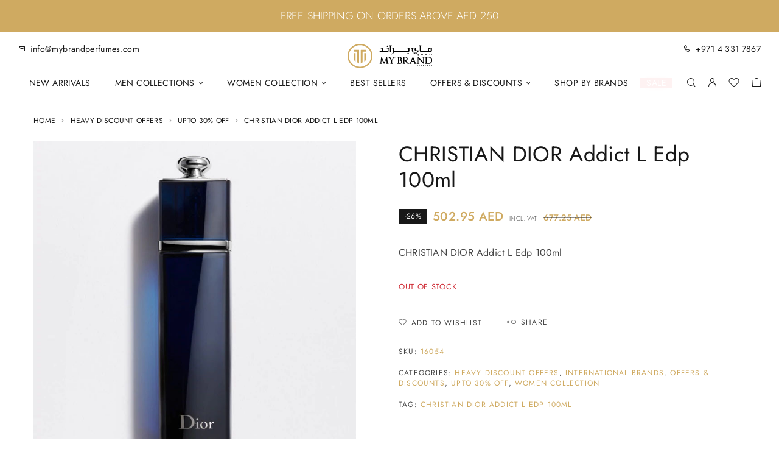

--- FILE ---
content_type: text/html; charset=UTF-8
request_url: https://www.mybrandperfumes.com/product/christian-dior-addict-l-edp-100ml/
body_size: 26779
content:
<!DOCTYPE html>
<html lang="en-US">
<head>
	<meta charset="UTF-8">
	<meta name="viewport" content="width=device-width, initial-scale=1, maximum-scale=1, user-scalable=no"/>
	<meta name="format-detection" content="telephone=no"/>
	<link rel="profile" href="//gmpg.org/xfn/11">
	<meta name='robots' content='index, follow, max-image-preview:large, max-snippet:-1, max-video-preview:-1' />
	<style>img:is([sizes="auto" i], [sizes^="auto," i]) { contain-intrinsic-size: 3000px 1500px }</style>
				<link rel="stylesheet" href="//fonts.googleapis.com/css?family=Jost%3A200%2Cregular%2Citalic%2C500%2C600%2C700%2C900%26subset%3Dlatin%2Clatin-ext&#038;display=swap">
				<link rel="stylesheet" href="https://www.mybrandperfumes.com/wp-content/themes/goldish/assets/font/theme-icons.css?ver=1731310902">
		<style>@font-face { font-family:"Boska Regular";src:url(https://mybrandperfumes.com/wp-content/uploads/2023/03/goldish-1323852144.woff2) format('woff2');font-display: auto;}</style>
	<!-- This site is optimized with the Yoast SEO plugin v25.1 - https://yoast.com/wordpress/plugins/seo/ -->
	<title>Order Christian Dior Addict Perfume Now | My Brand Perfumes</title>
	<meta name="description" content="Christian Dior Addict L is an international perfume brand for men, perfect for summer because of its enduring and refreshing odor. Buy now at a discounted rate." />
	<link rel="canonical" href="https://www.mybrandperfumes.com/product/christian-dior-addict-l-edp-100ml/" />
	<meta property="og:locale" content="en_US" />
	<meta property="og:type" content="article" />
	<meta property="og:title" content="Order Christian Dior Addict Perfume Now | My Brand Perfumes" />
	<meta property="og:description" content="Christian Dior Addict L is an international perfume brand for men, perfect for summer because of its enduring and refreshing odor. Buy now at a discounted rate." />
	<meta property="og:url" content="https://www.mybrandperfumes.com/product/christian-dior-addict-l-edp-100ml/" />
	<meta property="og:site_name" content="My Brand Perfumes" />
	<meta property="article:publisher" content="https://www.facebook.com/mybrandperfumes1/?__xts__0=68.[base64]" />
	<meta property="article:modified_time" content="2025-08-09T08:25:55+00:00" />
	<meta property="og:image" content="https://www.mybrandperfumes.com/wp-content/uploads/2023/12/DIOR20ADDICT20L20EDP20100ML2.jpg" />
	<meta property="og:image:width" content="715" />
	<meta property="og:image:height" content="715" />
	<meta property="og:image:type" content="image/jpeg" />
	<meta name="twitter:card" content="summary_large_image" />
	<meta name="twitter:site" content="@mybrandperfumes" />
	<meta name="twitter:label1" content="Est. reading time" />
	<meta name="twitter:data1" content="1 minute" />
	<!-- Optimized with WP Meteor v3.4.16 - https://wordpress.org/plugins/wp-meteor/ --><script data-wpmeteor-nooptimize="true" >var _wpmeteor={"exclude":true,"gdpr":true,"rdelay":2000,"preload":true,"elementor-animations":true,"elementor-pp":true,"v":"3.4.16","rest_url":"https:\/\/www.mybrandperfumes.com\/wp-json\/"};(()=>{try{new MutationObserver(function(){}),new Promise(function(){}),Object.assign({},{}),document.fonts.ready.then(function(){})}catch{s="wpmeteordisable=1",i=document.location.href,i.match(/[?&]wpmeteordisable/)||(o="",i.indexOf("?")==-1?i.indexOf("#")==-1?o=i+"?"+s:o=i.replace("#","?"+s+"#"):i.indexOf("#")==-1?o=i+"&"+s:o=i.replace("#","&"+s+"#"),document.location.href=o)}var s,i,o;})();

</script><script data-wpmeteor-nooptimize="true" >(()=>{var v="addEventListener",ue="removeEventListener",p="getAttribute",L="setAttribute",pe="removeAttribute",N="hasAttribute",St="querySelector",F=St+"All",U="appendChild",Q="removeChild",fe="createElement",T="tagName",Ae="getOwnPropertyDescriptor",y="prototype",W="__lookupGetter__",Ee="__lookupSetter__",m="DOMContentLoaded",f="load",B="pageshow",me="error";var d=window,c=document,Te=c.documentElement;var $=console.error;var Ke=!0,X=class{constructor(){this.known=[]}init(){let t,n,s=(r,a)=>{if(Ke&&r&&r.fn&&!r.__wpmeteor){let o=function(i){return i===r?this:(c[v](m,l=>{i.call(c,r,l,"jQueryMock")}),this)};this.known.push([r,r.fn.ready,r.fn.init?.prototype?.ready]),r.fn.ready=o,r.fn.init?.prototype?.ready&&(r.fn.init.prototype.ready=o),r.__wpmeteor=!0}return r};window.jQuery||window.$,Object.defineProperty(window,"jQuery",{get(){return t},set(r){t=s(r,"jQuery")},configurable:!0}),Object.defineProperty(window,"$",{get(){return n},set(r){n=s(r,"$")},configurable:!0})}unmock(){this.known.forEach(([t,n,s])=>{t.fn.ready=n,t.fn.init?.prototype?.ready&&s&&(t.fn.init.prototype.ready=s)}),Ke=!1}};var ge="fpo:first-interaction",he="fpo:replay-captured-events";var Je="fpo:element-loaded",Se="fpo:images-loaded",M="fpo:the-end";var Z="click",V=window,Qe=V.addEventListener.bind(V),Xe=V.removeEventListener.bind(V),Ge="removeAttribute",ve="getAttribute",Gt="setAttribute",Ne=["touchstart","touchmove","touchend","touchcancel","keydown","wheel"],Ze=["mouseover","mouseout",Z],Nt=["touchstart","touchend","touchcancel","mouseover","mouseout",Z],R="data-wpmeteor-";var Ue="dispatchEvent",je=e=>{let t=new MouseEvent(Z,{view:e.view,bubbles:!0,cancelable:!0});return Object.defineProperty(t,"target",{writable:!1,value:e.target}),t},Be=class{static capture(){let t=!1,[,n,s]=`${window.Promise}`.split(/[\s[(){]+/s);if(V["__"+s+n])return;let r=[],a=o=>{if(o.target&&Ue in o.target){if(!o.isTrusted)return;if(o.cancelable&&!Ne.includes(o.type))try{o.preventDefault()}catch{}o.stopImmediatePropagation(),o.type===Z?r.push(je(o)):Nt.includes(o.type)&&r.push(o),o.target[Gt](R+o.type,!0),t||(t=!0,V[Ue](new CustomEvent(ge)))}};V.addEventListener(he,()=>{Ze.forEach(l=>Xe(l,a,{passive:!1,capture:!0})),Ne.forEach(l=>Xe(l,a,{passive:!0,capture:!0}));let o;for(;o=r.shift();){var i=o.target;i[ve](R+"touchstart")&&i[ve](R+"touchend")&&!i[ve](R+Z)?(i[ve](R+"touchmove")||r.push(je(o)),i[Ge](R+"touchstart"),i[Ge](R+"touchend")):i[Ge](R+o.type),i[Ue](o)}}),Ze.forEach(o=>Qe(o,a,{passive:!1,capture:!0})),Ne.forEach(o=>Qe(o,a,{passive:!0,capture:!0}))}};var et=Be;var j=class{constructor(){this.l=[]}emit(t,n=null){this.l[t]&&this.l[t].forEach(s=>s(n))}on(t,n){this.l[t]||=[],this.l[t].push(n)}off(t,n){this.l[t]=(this.l[t]||[]).filter(s=>s!==n)}};var D=new j;var ye=c[fe]("span");ye[L]("id","elementor-device-mode");ye[L]("class","elementor-screen-only");var Ut=!1,tt=()=>(Ut||c.body[U](ye),getComputedStyle(ye,":after").content.replace(/"/g,""));var rt=e=>e[p]("class")||"",nt=(e,t)=>e[L]("class",t),st=()=>{d[v](f,function(){let e=tt(),t=Math.max(Te.clientWidth||0,d.innerWidth||0),n=Math.max(Te.clientHeight||0,d.innerHeight||0),s=["_animation_"+e,"animation_"+e,"_animation","_animation","animation"];Array.from(c[F](".elementor-invisible")).forEach(r=>{let a=r.getBoundingClientRect();if(a.top+d.scrollY<=n&&a.left+d.scrollX<t)try{let i=JSON.parse(r[p]("data-settings"));if(i.trigger_source)return;let l=i._animation_delay||i.animation_delay||0,u,E;for(var o=0;o<s.length;o++)if(i[s[o]]){E=s[o],u=i[E];break}if(u){let q=rt(r),J=u==="none"?q:q+" animated "+u,At=setTimeout(()=>{nt(r,J.replace(/\belementor-invisible\b/,"")),s.forEach(Tt=>delete i[Tt]),r[L]("data-settings",JSON.stringify(i))},l);D.on("fi",()=>{clearTimeout(At),nt(r,rt(r).replace(new RegExp("\b"+u+"\b"),""))})}}catch(i){console.error(i)}})})};var ot="data-in-mega_smartmenus",it=()=>{let e=c[fe]("div");e.innerHTML='<span class="sub-arrow --wp-meteor"><i class="fa" aria-hidden="true"></i></span>';let t=e.firstChild,n=s=>{let r=[];for(;s=s.previousElementSibling;)r.push(s);return r};c[v](m,function(){Array.from(c[F](".pp-advanced-menu ul")).forEach(s=>{if(s[p](ot))return;(s[p]("class")||"").match(/\bmega-menu\b/)&&s[F]("ul").forEach(o=>{o[L](ot,!0)});let r=n(s),a=r.filter(o=>o).filter(o=>o[T]==="A").pop();if(a||(a=r.map(o=>Array.from(o[F]("a"))).filter(o=>o).flat().pop()),a){let o=t.cloneNode(!0);a[U](o),new MutationObserver(l=>{l.forEach(({addedNodes:u})=>{u.forEach(E=>{if(E.nodeType===1&&E[T]==="SPAN")try{a[Q](o)}catch{}})})}).observe(a,{childList:!0})}})})};var w="readystatechange",A="message";var Y="SCRIPT",g="data-wpmeteor-",b=Object.defineProperty,Ve=Object.defineProperties,P="javascript/blocked",Pe=/^\s*(application|text)\/javascript|module\s*$/i,mt="requestAnimationFrame",gt="requestIdleCallback",ie="setTimeout",Ie="__dynamic",I=d.constructor.name+"::",ce=c.constructor.name+"::",ht=function(e,t){t=t||d;for(var n=0;n<this.length;n++)e.call(t,this[n],n,this)};"NodeList"in d&&!NodeList[y].forEach&&(NodeList[y].forEach=ht);"HTMLCollection"in d&&!HTMLCollection[y].forEach&&(HTMLCollection[y].forEach=ht);_wpmeteor["elementor-animations"]&&st(),_wpmeteor["elementor-pp"]&&it();var _e=[],Le=[],ee=[],se=!1,k=[],h={},He=!1,Bt=0,H=c.visibilityState==="visible"?d[mt]:d[ie],vt=d[gt]||H;c[v]("visibilitychange",()=>{H=c.visibilityState==="visible"?d[mt]:d[ie],vt=d[gt]||H});var C=d[ie],De,z=["src","type"],x=Object,te="definePropert";x[te+"y"]=(e,t,n)=>{if(e===d&&["jQuery","onload"].indexOf(t)>=0||(e===c||e===c.body)&&["readyState","write","writeln","on"+w].indexOf(t)>=0)return["on"+w,"on"+f].indexOf(t)&&n.set&&(h["on"+w]=h["on"+w]||[],h["on"+w].push(n.set)),e;if(e instanceof HTMLScriptElement&&z.indexOf(t)>=0){if(!e[t+"__def"]){let s=x[Ae](e,t);b(e,t,{set(r){return e[t+"__set"]?e[t+"__set"].call(e,r):s.set.call(e,r)},get(){return e[t+"__get"]?e[t+"__get"].call(e):s.get.call(e)}}),e[t+"__def"]=!0}return n.get&&(e[t+"__get"]=n.get),n.set&&(e[t+"__set"]=n.set),e}return b(e,t,n)};x[te+"ies"]=(e,t)=>{for(let n in t)x[te+"y"](e,n,t[n]);for(let n of x.getOwnPropertySymbols(t))x[te+"y"](e,n,t[n]);return e};var qe=EventTarget[y][v],yt=EventTarget[y][ue],ae=qe.bind(c),Ct=yt.bind(c),G=qe.bind(d),_t=yt.bind(d),Lt=Document[y].createElement,le=Lt.bind(c),de=c.__proto__[W]("readyState").bind(c),ct="loading";b(c,"readyState",{get(){return ct},set(e){return ct=e}});var at=e=>k.filter(([t,,n],s)=>{if(!(e.indexOf(t.type)<0)){n||(n=t.target);try{let r=n.constructor.name+"::"+t.type;for(let a=0;a<h[r].length;a++)if(h[r][a]){let o=r+"::"+s+"::"+a;if(!xe[o])return!0}}catch{}}}).length,oe,xe={},K=e=>{k.forEach(([t,n,s],r)=>{if(!(e.indexOf(t.type)<0)){s||(s=t.target);try{let a=s.constructor.name+"::"+t.type;if((h[a]||[]).length)for(let o=0;o<h[a].length;o++){let i=h[a][o];if(i){let l=a+"::"+r+"::"+o;if(!xe[l]){xe[l]=!0,c.readyState=n,oe=a;try{Bt++,!i[y]||i[y].constructor===i?i.bind(s)(t):i(t)}catch(u){$(u,i)}oe=null}}}}catch(a){$(a)}}})};ae(m,e=>{k.push([new e.constructor(m,e),de(),c])});ae(w,e=>{k.push([new e.constructor(w,e),de(),c])});G(m,e=>{k.push([new e.constructor(m,e),de(),d])});G(f,e=>{He=!0,k.push([new e.constructor(f,e),de(),d]),O||K([m,w,A,f,B])});G(B,e=>{k.push([new e.constructor(B,e),de(),d]),O||K([m,w,A,f,B])});var wt=e=>{k.push([e,c.readyState,d])},Ot=d[W]("onmessage"),Rt=d[Ee]("onmessage"),Pt=()=>{_t(A,wt),(h[I+"message"]||[]).forEach(e=>{G(A,e)}),b(d,"onmessage",{get:Ot,set:Rt})};G(A,wt);var Dt=new X;Dt.init();var Fe=()=>{!O&&!se&&(O=!0,c.readyState="loading",H($e),H(S)),He||G(f,()=>{Fe()})};G(ge,()=>{Fe()});D.on(Se,()=>{Fe()});_wpmeteor.rdelay>=0&&et.capture();var re=[-1],Ce=e=>{re=re.filter(t=>t!==e.target),re.length||C(D.emit.bind(D,M))};var O=!1,S=()=>{let e=_e.shift();if(e)e[p](g+"src")?e[N]("async")||e[Ie]?(e.isConnected&&(re.push(e),setTimeout(Ce,1e3,{target:e})),Oe(e,Ce),C(S)):Oe(e,C.bind(null,S)):(e.origtype==P&&Oe(e),C(S));else if(Le.length)_e.push(...Le),Le.length=0,C(S);else if(at([m,w,A]))K([m,w,A]),C(S);else if(He)if(at([f,B,A]))K([f,B,A]),C(S);else if(re.length>1)vt(S);else if(ee.length)_e.push(...ee),ee.length=0,C(S);else{if(d.RocketLazyLoadScripts)try{RocketLazyLoadScripts.run()}catch(t){$(t)}c.readyState="complete",Pt(),Dt.unmock(),O=!1,se=!0,d[ie](()=>Ce({target:-1}))}else O=!1},xt=e=>{let t=le(Y),n=e.attributes;for(var s=n.length-1;s>=0;s--)n[s].name.startsWith(g)||t[L](n[s].name,n[s].value);let r=e[p](g+"type");r?t.type=r:t.type="text/javascript",(e.textContent||"").match(/^\s*class RocketLazyLoadScripts/)?t.textContent=e.textContent.replace(/^\s*class\s*RocketLazyLoadScripts/,"window.RocketLazyLoadScripts=class").replace("RocketLazyLoadScripts.run();",""):t.textContent=e.textContent;for(let a of["onload","onerror","onreadystatechange"])e[a]&&(t[a]=e[a]);return t},Oe=(e,t)=>{let n=e[p](g+"src");if(n){let s=qe.bind(e);e.isConnected&&t&&(s(f,t),s(me,t)),e.origtype=e[p](g+"type")||"text/javascript",e.origsrc=n,(!e.isConnected||e[N]("nomodule")||e.type&&!Pe.test(e.type))&&t&&t(new Event(f,{target:e}))}else e.origtype===P?(e.origtype=e[p](g+"type")||"text/javascript",e[pe]("integrity"),e.textContent=e.textContent+`
`):t&&t(new Event(f,{target:e}))},We=(e,t)=>{let n=(h[e]||[]).indexOf(t);if(n>=0)return h[e][n]=void 0,!0},lt=(e,t,...n)=>{if("HTMLDocument::"+m==oe&&e===m&&!t.toString().match(/jQueryMock/)){D.on(M,c[v].bind(c,e,t,...n));return}if(t&&(e===m||e===w)){let s=ce+e;h[s]=h[s]||[],h[s].push(t),se&&K([e]);return}return ae(e,t,...n)},dt=(e,t,...n)=>{if(e===m){let s=ce+e;We(s,t)}return Ct(e,t,...n)};Ve(c,{[v]:{get(){return lt},set(){return lt}},[ue]:{get(){return dt},set(){return dt}}});var ne=c.createDocumentFragment(),$e=()=>{ne.hasChildNodes()&&(c.head[U](ne),ne=c.createDocumentFragment())},ut={},we=e=>{if(e)try{let t=new URL(e,c.location.href),n=t.origin;if(n&&!ut[n]&&c.location.host!==t.host){let s=le("link");s.rel="preconnect",s.href=n,ne[U](s),ut[n]=!0,O&&H($e)}}catch{}},be={},kt=(e,t,n,s)=>{let r=le("link");r.rel=t?"modulepre"+f:"pre"+f,r.as="script",n&&r[L]("crossorigin",n),s&&r[L]("integrity",s);try{e=new URL(e,c.location.href).href}catch{}r.href=e,ne[U](r),be[e]=!0,O&&H($e)},ke=function(...e){let t=le(...e);if(!e||e[0].toUpperCase()!==Y||!O)return t;let n=t[L].bind(t),s=t[p].bind(t),r=t[pe].bind(t),a=t[N].bind(t),o=t[W]("attributes").bind(t);return z.forEach(i=>{let l=t[W](i).bind(t),u=t[Ee](i).bind(t);x[te+"y"](t,i,{set(E){return i==="type"&&E&&!Pe.test(E)?n(i,E):((i==="src"&&E||i==="type"&&E&&t.origsrc)&&n("type",P),E?n(g+i,E):r(g+i))},get(){let E=t[p](g+i);if(i==="src")try{return new URL(E,c.location.href).href}catch{}return E}}),b(t,"orig"+i,{set(E){return u(E)},get(){return l()}})}),t[L]=function(i,l){if(z.includes(i))return i==="type"&&l&&!Pe.test(l)?n(i,l):((i==="src"&&l||i==="type"&&l&&t.origsrc)&&n("type",P),l?n(g+i,l):r(g+i));n(i,l)},t[p]=function(i){let l=z.indexOf(i)>=0?s(g+i):s(i);if(i==="src")try{return new URL(l,c.location.href).href}catch{}return l},t[N]=function(i){return z.indexOf(i)>=0?a(g+i):a(i)},b(t,"attributes",{get(){return[...o()].filter(l=>l.name!=="type").map(l=>({name:l.name.match(new RegExp(g))?l.name.replace(g,""):l.name,value:l.value}))}}),t[Ie]=!0,t};Object.defineProperty(Document[y],"createElement",{set(e){e!==ke&&(De=e)},get(){return De||ke}});var Re=new Set,ze=new MutationObserver(e=>{e.forEach(({removedNodes:t,addedNodes:n,target:s})=>{t.forEach(r=>{r.nodeType===1&&Y===r[T]&&"origtype"in r&&Re.delete(r)}),n.forEach(r=>{if(r.nodeType===1)if(Y===r[T]){if("origtype"in r){if(r.origtype!==P)return}else if(r[p]("type")!==P)return;"origtype"in r||z.forEach(o=>{let i=r[W](o).bind(r),l=r[Ee](o).bind(r);b(r,"orig"+o,{set(u){return l(u)},get(){return i()}})});let a=r[p](g+"src");if(Re.has(r)&&$("Inserted twice",r),r.parentNode){Re.add(r);let o=r[p](g+"type");(a||"").match(/\/gtm.js\?/)||r[N]("async")||r[Ie]?(ee.push(r),we(a)):r[N]("defer")||o==="module"?(Le.push(r),we(a)):(a&&!r[N]("nomodule")&&!be[a]&&kt(a,o==="module",r[N]("crossorigin")&&r[p]("crossorigin"),r[p]("integrity")),_e.push(r))}else r[v](f,o=>o.target.parentNode[Q](o.target)),r[v](me,o=>o.target.parentNode[Q](o.target)),s[U](r)}else r[T]==="LINK"&&r[p]("as")==="script"&&(be[r[p]("href")]=!0)})})}),bt={childList:!0,subtree:!0};ze.observe(c.documentElement,bt);var Mt=HTMLElement[y].attachShadow;HTMLElement[y].attachShadow=function(e){let t=Mt.call(this,e);return e.mode==="open"&&ze.observe(t,bt),t};(()=>{let e=x[Ae](HTMLIFrameElement[y],"src");b(HTMLIFrameElement[y],"src",{get(){return this.dataset.fpoSrc?this.dataset.fpoSrc:e.get.call(this)},set(t){delete this.dataset.fpoSrc,e.set.call(this,t)}})})();D.on(M,()=>{(!De||De===ke)&&(Document[y].createElement=Lt,ze.disconnect()),dispatchEvent(new CustomEvent(he)),dispatchEvent(new CustomEvent(M))});var Me=e=>{let t,n;!c.currentScript||!c.currentScript.parentNode?(t=c.body,n=t.lastChild):(n=c.currentScript,t=n.parentNode);try{let s=le("div");s.innerHTML=e,Array.from(s.childNodes).forEach(r=>{r.nodeName===Y?t.insertBefore(xt(r),n):t.insertBefore(r,n)})}catch(s){$(s)}},pt=e=>Me(e+`
`);Ve(c,{write:{get(){return Me},set(e){return Me=e}},writeln:{get(){return pt},set(e){return pt=e}}});var ft=(e,t,...n)=>{if(I+m==oe&&e===m&&!t.toString().match(/jQueryMock/)){D.on(M,d[v].bind(d,e,t,...n));return}if(I+f==oe&&e===f){D.on(M,d[v].bind(d,e,t,...n));return}if(t&&(e===f||e===B||e===m||e===A&&!se)){let s=e===m?ce+e:I+e;h[s]=h[s]||[],h[s].push(t),se&&K([e]);return}return G(e,t,...n)},Et=(e,t,...n)=>{if(e===f||e===m||e===B){let s=e===m?ce+e:I+e;We(s,t)}return _t(e,t,...n)};Ve(d,{[v]:{get(){return ft},set(){return ft}},[ue]:{get(){return Et},set(){return Et}}});var Ye=e=>{let t;return{get(){return t},set(n){return t&&We(e,n),h[e]=h[e]||[],h[e].push(n),t=n}}};G(Je,e=>{let{target:t,event:n}=e.detail,s=t===d?c.body:t,r=s[p](g+"on"+n.type);s[pe](g+"on"+n.type);try{let a=new Function("event",r);t===d?d[v](f,a.bind(t,n)):a.call(t,n)}catch(a){console.err(a)}});{let e=Ye(I+f);b(d,"onload",e),ae(m,()=>{b(c.body,"onload",e)})}b(c,"onreadystatechange",Ye(ce+w));b(d,"onmessage",Ye(I+A));(()=>{let e=d.innerHeight,t=d.innerWidth,n=r=>{let o={"4g":1250,"3g":2500,"2g":2500}[(navigator.connection||{}).effectiveType]||0,i=r.getBoundingClientRect(),l={top:-1*e-o,left:-1*t-o,bottom:e+o,right:t+o};return!(i.left>=l.right||i.right<=l.left||i.top>=l.bottom||i.bottom<=l.top)},s=(r=!0)=>{let a=1,o=-1,i={},l=()=>{o++,--a||d[ie](D.emit.bind(D,Se),_wpmeteor.rdelay)};Array.from(c.getElementsByTagName("*")).forEach(u=>{let E,q,J;if(u[T]==="IMG"){let _=u.currentSrc||u.src;_&&!i[_]&&!_.match(/^data:/i)&&((u.loading||"").toLowerCase()!=="lazy"||n(u))&&(E=_)}else if(u[T]===Y)we(u[p](g+"src"));else if(u[T]==="LINK"&&u[p]("as")==="script"&&["pre"+f,"modulepre"+f].indexOf(u[p]("rel"))>=0)be[u[p]("href")]=!0;else if((q=d.getComputedStyle(u))&&(J=(q.backgroundImage||"").match(/^url\s*\((.*?)\)/i))&&(J||[]).length){let _=J[0].slice(4,-1).replace(/"/g,"");!i[_]&&!_.match(/^data:/i)&&(E=_)}if(E){i[E]=!0;let _=new Image;r&&(a++,_[v](f,l),_[v](me,l)),_.src=E}}),c.fonts.ready.then(()=>{l()})};_wpmeteor.rdelay===0?ae(m,s):G(f,s)})();})();
//1.0.42

</script><script type="application/ld+json" class="yoast-schema-graph">{"@context":"https://schema.org","@graph":[{"@type":"WebPage","@id":"https://www.mybrandperfumes.com/product/christian-dior-addict-l-edp-100ml/","url":"https://www.mybrandperfumes.com/product/christian-dior-addict-l-edp-100ml/","name":"Order Christian Dior Addict Perfume Now | My Brand Perfumes","isPartOf":{"@id":"https://www.mybrandperfumes.com/#website"},"primaryImageOfPage":{"@id":"https://www.mybrandperfumes.com/product/christian-dior-addict-l-edp-100ml/#primaryimage"},"image":{"@id":"https://www.mybrandperfumes.com/product/christian-dior-addict-l-edp-100ml/#primaryimage"},"thumbnailUrl":"https://www.mybrandperfumes.com/wp-content/uploads/2023/12/DIOR20ADDICT20L20EDP20100ML2.jpg","datePublished":"1969-12-31T20:00:00+00:00","dateModified":"2025-08-09T08:25:55+00:00","description":"Christian Dior Addict L is an international perfume brand for men, perfect for summer because of its enduring and refreshing odor. Buy now at a discounted rate.","breadcrumb":{"@id":"https://www.mybrandperfumes.com/product/christian-dior-addict-l-edp-100ml/#breadcrumb"},"inLanguage":"en-US","potentialAction":[{"@type":"ReadAction","target":["https://www.mybrandperfumes.com/product/christian-dior-addict-l-edp-100ml/"]}]},{"@type":"ImageObject","inLanguage":"en-US","@id":"https://www.mybrandperfumes.com/product/christian-dior-addict-l-edp-100ml/#primaryimage","url":"https://www.mybrandperfumes.com/wp-content/uploads/2023/12/DIOR20ADDICT20L20EDP20100ML2.jpg","contentUrl":"https://www.mybrandperfumes.com/wp-content/uploads/2023/12/DIOR20ADDICT20L20EDP20100ML2.jpg","width":715,"height":715},{"@type":"BreadcrumbList","@id":"https://www.mybrandperfumes.com/product/christian-dior-addict-l-edp-100ml/#breadcrumb","itemListElement":[{"@type":"ListItem","position":1,"name":"Home","item":"https://www.mybrandperfumes.com/"},{"@type":"ListItem","position":2,"name":"Shop","item":"https://www.mybrandperfumes.com/shop/"},{"@type":"ListItem","position":3,"name":"CHRISTIAN DIOR Addict L Edp 100ml"}]},{"@type":"WebSite","@id":"https://www.mybrandperfumes.com/#website","url":"https://www.mybrandperfumes.com/","name":"My Brand Perfumes","description":"Buy In House and Branded Perfumes Online in UAE","publisher":{"@id":"https://www.mybrandperfumes.com/#organization"},"potentialAction":[{"@type":"SearchAction","target":{"@type":"EntryPoint","urlTemplate":"https://www.mybrandperfumes.com/?s={search_term_string}"},"query-input":{"@type":"PropertyValueSpecification","valueRequired":true,"valueName":"search_term_string"}}],"inLanguage":"en-US"},{"@type":"Organization","@id":"https://www.mybrandperfumes.com/#organization","name":"My Brand Perfumes","url":"https://www.mybrandperfumes.com/","logo":{"@type":"ImageObject","inLanguage":"en-US","@id":"https://www.mybrandperfumes.com/#/schema/logo/image/","url":"https://www.mybrandperfumes.com/wp-content/uploads/2023/11/mbflogo.svg","contentUrl":"https://www.mybrandperfumes.com/wp-content/uploads/2023/11/mbflogo.svg","width":153,"height":44,"caption":"My Brand Perfumes"},"image":{"@id":"https://www.mybrandperfumes.com/#/schema/logo/image/"},"sameAs":["https://www.facebook.com/mybrandperfumes1/?__xts__0=68.[base64]","https://x.com/mybrandperfumes","https://www.instagram.com/mybrandperfume/","https://www.snapchat.com/add/mybrandperf2020"]}]}</script>
	<!-- / Yoast SEO plugin. -->


<link rel="alternate" type="application/rss+xml" title="My Brand Perfumes &raquo; Feed" href="https://www.mybrandperfumes.com/feed/" />
<link rel="alternate" type="application/rss+xml" title="My Brand Perfumes &raquo; Comments Feed" href="https://www.mybrandperfumes.com/comments/feed/" />
    <!-- Google Tag Manager -->
    <script  type="javascript/blocked" data-wpmeteor-type="text/javascript" >
        (function(w,d,s,l,i){
            w[l]=w[l]||[];
            w[l].push({'gtm.start':new Date().getTime(),event:'gtm.js'});
            var f=d.getElementsByTagName(s)[0],
            j=d.createElement(s),dl=l!='dataLayer'?'&l='+l:'';
            j.async=true;
            j.src='https://www.googletagmanager.com/gtm.js?id='+i+dl;
            f.parentNode.insertBefore(j,f);
        })(window,document,'script','dataLayer','GTM-NM9VB8J');
    </script>
    <!-- End Google Tag Manager -->
    <style id='classic-theme-styles-inline-css' type='text/css'>
/*! This file is auto-generated */
.wp-block-button__link{color:#fff;background-color:#32373c;border-radius:9999px;box-shadow:none;text-decoration:none;padding:calc(.667em + 2px) calc(1.333em + 2px);font-size:1.125em}.wp-block-file__button{background:#32373c;color:#fff;text-decoration:none}
</style>
<link rel='stylesheet' id='contact-form-7-css' href='https://www.mybrandperfumes.com/wp-content/plugins/contact-form-7/includes/css/styles.css?ver=6.0.6' type='text/css' media='all' />
<link rel='stylesheet' id='pafe-extension-style-free-css' href='https://www.mybrandperfumes.com/wp-content/plugins/piotnet-addons-for-elementor/assets/css/minify/extension.min.css?ver=2.4.36' type='text/css' media='all' />
<style id='woocommerce-inline-inline-css' type='text/css'>
.woocommerce form .form-row .required { visibility: visible; }
</style>
<link rel='stylesheet' id='woo-variation-swatches-css' href='https://www.mybrandperfumes.com/wp-content/plugins/woo-variation-swatches/assets/css/frontend.min.css?ver=1739723418' type='text/css' media='all' />
<style id='woo-variation-swatches-inline-css' type='text/css'>
:root {
--wvs-tick:url("data:image/svg+xml;utf8,%3Csvg filter='drop-shadow(0px 0px 2px rgb(0 0 0 / .8))' xmlns='http://www.w3.org/2000/svg'  viewBox='0 0 30 30'%3E%3Cpath fill='none' stroke='%23ffffff' stroke-linecap='round' stroke-linejoin='round' stroke-width='4' d='M4 16L11 23 27 7'/%3E%3C/svg%3E");

--wvs-cross:url("data:image/svg+xml;utf8,%3Csvg filter='drop-shadow(0px 0px 5px rgb(255 255 255 / .6))' xmlns='http://www.w3.org/2000/svg' width='72px' height='72px' viewBox='0 0 24 24'%3E%3Cpath fill='none' stroke='%23ff0000' stroke-linecap='round' stroke-width='0.6' d='M5 5L19 19M19 5L5 19'/%3E%3C/svg%3E");
--wvs-single-product-item-width:54px;
--wvs-single-product-item-height:54px;
--wvs-single-product-item-font-size:14px}
</style>
<link rel='stylesheet' id='brands-styles-css' href='https://www.mybrandperfumes.com/wp-content/plugins/woocommerce/assets/css/brands.css?ver=9.8.5' type='text/css' media='all' />
<link rel='stylesheet' id='aurora-heatmap-css' href='https://www.mybrandperfumes.com/wp-content/plugins/aurora-heatmap/style.css?ver=1.7.1' type='text/css' media='all' />
<link rel='stylesheet' id='chaty-front-css-css' href='https://www.mybrandperfumes.com/wp-content/plugins/chaty/css/chaty-front.min.css?ver=3.4.11722429916' type='text/css' media='all' />
<link rel='stylesheet' id='ideapark_fonts-icons-css' href='https://www.mybrandperfumes.com/wp-content/uploads/ideapark_fonts/font-style-3943f740.min.css?ver=6.8.1' type='text/css' media='all' />
<link rel='stylesheet' id='goldish-child-style-css' href='https://www.mybrandperfumes.com/wp-content/themes/goldish-child/style.css?ver=6.8.1' type='text/css' media='all' />
<link rel='stylesheet' id='ideapark-core-css' href='https://www.mybrandperfumes.com/wp-content/uploads/goldish/min.css?ver=1734331981' type='text/css' media='all' />
<style id='ideapark-core-inline-css' type='text/css'>

@font-face {
font-family: 'star';
src: url('//www.mybrandperfumes.com/wp-content/plugins/woocommerce/assets/fonts/star.eot');
src: url('//www.mybrandperfumes.com/wp-content/plugins/woocommerce/assets/fonts/star.eot?#iefix') format('embedded-opentype'),
	url('//www.mybrandperfumes.com/wp-content/plugins/woocommerce/assets/fonts/star.woff') format('woff'),
	url('//www.mybrandperfumes.com/wp-content/plugins/woocommerce/assets/fonts/star.ttf') format('truetype'),
	url('//www.mybrandperfumes.com/wp-content/plugins/woocommerce/assets/fonts/star.svg#star') format('svg');
font-weight: normal;
font-style: normal;
}
</style>
<link rel='stylesheet' id='elementor-frontend-css' href='https://www.mybrandperfumes.com/wp-content/uploads/elementor/css/custom-frontend.min.css?ver=1734669021' type='text/css' media='all' />
<style id='elementor-frontend-inline-css' type='text/css'>

			.elementor-column-gap-default > .elementor-row > .elementor-column > .elementor-element-populated,
			.elementor-column-gap-default > .elementor-column > .elementor-element-populated { padding: 0; }
			.e-con {
			--container-default-padding-top: 0;
			--container-default-padding-bottom: 0;
			--container-default-padding-left: 0;
			--container-default-padding-right: 0;
			}
</style>
<link rel='stylesheet' id='elementor-post-1651-css' href='https://www.mybrandperfumes.com/wp-content/uploads/elementor/css/post-1651.css?ver=1734669022' type='text/css' media='all' />
<link rel='stylesheet' id='elementor-post-1664-css' href='https://www.mybrandperfumes.com/wp-content/uploads/elementor/css/post-1664.css?ver=1734669022' type='text/css' media='all' />
<link rel='stylesheet' id='widget-image-css' href='https://www.mybrandperfumes.com/wp-content/plugins/elementor/assets/css/widget-image.min.css?ver=3.29.0' type='text/css' media='all' />
<link rel='stylesheet' id='widget-icon-list-css' href='https://www.mybrandperfumes.com/wp-content/uploads/elementor/css/custom-widget-icon-list.min.css?ver=1734669021' type='text/css' media='all' />
<script type="text/template" id="tmpl-variation-template">
	<div class="woocommerce-variation-description">{{{ data.variation.variation_description }}}</div>
	<div class="woocommerce-variation-price">{{{ data.variation.price_html }}}</div>
	<div class="woocommerce-variation-availability">{{{ data.variation.availability_html }}}</div>
</script>
<script type="text/template" id="tmpl-unavailable-variation-template">
	<p role="alert">Sorry, this product is unavailable. Please choose a different combination.</p>
</script>
<script  type="javascript/blocked" data-wpmeteor-type="text/javascript"  data-wpmeteor-src="https://www.mybrandperfumes.com/wp-includes/js/jquery/jquery.min.js?ver=3.7.1" id="jquery-core-js"></script>
<script  type="javascript/blocked" data-wpmeteor-type="text/javascript"  data-wpmeteor-src="https://www.mybrandperfumes.com/wp-includes/js/jquery/jquery-migrate.min.js?ver=3.4.1" id="jquery-migrate-js"></script>
<script  type="javascript/blocked" data-wpmeteor-type="text/javascript"  id="yaymail-notice-js-extra">
/* <![CDATA[ */
var yaymail_notice = {"admin_ajax":"https:\/\/www.mybrandperfumes.com\/wp-admin\/admin-ajax.php","nonce":"0541098234"};
/* ]]> */
</script>
<script  type="javascript/blocked" data-wpmeteor-type="text/javascript"  data-wpmeteor-src="https://www.mybrandperfumes.com/wp-content/plugins/yaymail/assets/scripts/notice.js?ver=4.0" id="yaymail-notice-js"></script>
<script  type="javascript/blocked" data-wpmeteor-type="text/javascript"  data-wpmeteor-src="https://www.mybrandperfumes.com/wp-content/plugins/piotnet-addons-for-elementor/assets/js/minify/extension.min.js?ver=2.4.36" id="pafe-extension-free-js"></script>
<script  type="javascript/blocked" data-wpmeteor-type="text/javascript"  id="wc-single-product-js-extra">
/* <![CDATA[ */
var wc_single_product_params = {"i18n_required_rating_text":"Please select a rating","i18n_rating_options":["1 of 5 stars","2 of 5 stars","3 of 5 stars","4 of 5 stars","5 of 5 stars"],"i18n_product_gallery_trigger_text":"View full-screen image gallery","review_rating_required":"yes","flexslider":{"rtl":false,"animation":"slide","smoothHeight":true,"directionNav":false,"controlNav":"thumbnails","slideshow":false,"animationSpeed":500,"animationLoop":false,"allowOneSlide":false},"zoom_enabled":"","zoom_options":[],"photoswipe_enabled":"","photoswipe_options":{"shareEl":false,"closeOnScroll":false,"history":false,"hideAnimationDuration":0,"showAnimationDuration":0},"flexslider_enabled":""};
/* ]]> */
</script>
<script  type="javascript/blocked" data-wpmeteor-type="text/javascript"  data-wpmeteor-src="https://www.mybrandperfumes.com/wp-content/plugins/woocommerce/assets/js/frontend/single-product.min.js?ver=9.8.5" id="wc-single-product-js" defer="defer" data-wp-strategy="defer"></script>
<script  type="javascript/blocked" data-wpmeteor-type="text/javascript"  id="aurora-heatmap-js-extra">
/* <![CDATA[ */
var aurora_heatmap = {"_mode":"reporter","ajax_url":"https:\/\/www.mybrandperfumes.com\/wp-admin\/admin-ajax.php","action":"aurora_heatmap","reports":"click_pc,click_mobile","debug":"0","ajax_delay_time":"3000","ajax_interval":"10","ajax_bulk":null};
/* ]]> */
</script>
<script  type="javascript/blocked" data-wpmeteor-type="text/javascript"  data-wpmeteor-src="https://www.mybrandperfumes.com/wp-content/plugins/aurora-heatmap/js/aurora-heatmap.min.js?ver=1.7.1" id="aurora-heatmap-js"></script>
<link rel="https://api.w.org/" href="https://www.mybrandperfumes.com/wp-json/" /><link rel="alternate" title="JSON" type="application/json" href="https://www.mybrandperfumes.com/wp-json/wp/v2/product/391" /><link rel="EditURI" type="application/rsd+xml" title="RSD" href="https://www.mybrandperfumes.com/xmlrpc.php?rsd" />
<meta name="generator" content="WordPress 6.8.1" />
<meta name="generator" content="Theme Plugin 3.36" />
<meta name="generator" content="WooCommerce 9.8.5" />
<meta name="generator" content="Goldish 3.36" />
<link rel='shortlink' href='https://www.mybrandperfumes.com/?p=391' />
<link rel="alternate" title="oEmbed (JSON)" type="application/json+oembed" href="https://www.mybrandperfumes.com/wp-json/oembed/1.0/embed?url=https%3A%2F%2Fwww.mybrandperfumes.com%2Fproduct%2Fchristian-dior-addict-l-edp-100ml%2F" />
<link rel="alternate" title="oEmbed (XML)" type="text/xml+oembed" href="https://www.mybrandperfumes.com/wp-json/oembed/1.0/embed?url=https%3A%2F%2Fwww.mybrandperfumes.com%2Fproduct%2Fchristian-dior-addict-l-edp-100ml%2F&#038;format=xml" />
<!-- Google Analytics -->
<script  type="javascript/blocked" data-wpmeteor-type="text/javascript"  async data-wpmeteor-src="https://www.googletagmanager.com/gtag/js?id=G-X9FV55H6GN"></script>
<script  type="javascript/blocked" data-wpmeteor-type="text/javascript" >
    window.dataLayer = window.dataLayer || [];
    function gtag(){dataLayer.push(arguments);}
    gtag('js', new Date());
    gtag('config', 'G-X9FV55H6GN');
</script>
<!-- End Google Analytics -->
        <!-- Meta Pixel Code -->
    <script  type="javascript/blocked" data-wpmeteor-type="text/javascript" >
    !function(f,b,e,v,n,t,s)
    {if(f.fbq)return;n=f.fbq=function(){n.callMethod?
    n.callMethod.apply(n,arguments):n.queue.push(arguments)};
    if(!f._fbq)f._fbq=n;n.push=n;n.loaded=!0;n.version='2.0';
    n.queue=[];t=b.createElement(e);t.async=!0;
    t.src=v;s=b.getElementsByTagName(e)[0];
    s.parentNode.insertBefore(t,s)}(window, document,'script',
    'https://connect.facebook.net/en_US/fbevents.js');
    fbq('init', '2423670964510256');
    fbq('track', 'PageView');
    </script>
    <noscript><img height="1" width="1" style="display:none"
    src="https://www.facebook.com/tr?id=2423670964510256&ev=PageView&noscript=1"
    /></noscript>
    <!-- End Meta Pixel Code -->

    	<noscript><style>.woocommerce-product-gallery{ opacity: 1 !important; }</style></noscript>
	<meta name="generator" content="Elementor 3.29.0; features: e_font_icon_svg, additional_custom_breakpoints, e_local_google_fonts; settings: css_print_method-external, google_font-enabled, font_display-swap">
<link rel="icon" href="https://www.mybrandperfumes.com/wp-content/uploads/2023/11/mbpfav-50x50.png" sizes="32x32" />
<link rel="icon" href="https://www.mybrandperfumes.com/wp-content/uploads/2023/11/mbpfav.png" sizes="192x192" />
<link rel="apple-touch-icon" href="https://www.mybrandperfumes.com/wp-content/uploads/2023/11/mbpfav.png" />
<meta name="msapplication-TileImage" content="https://www.mybrandperfumes.com/wp-content/uploads/2023/11/mbpfav.png" />
		<style type="text/css" id="wp-custom-css">
			.c-post-list__header, .c-product__tabs-fullwidth-content.c-product__tabs-fullwidth-content--description {
    font-weight: 400 !important;
}
.c-post-list__except p, .c-post-list__meta-category a {
    color: #464646 !important;
}
.wpcf7-form label {
	color:#464646 !important;
	font-weight:400;
}
div#text-mbp b, div#text-mbp strong {
    font-weight: 500 !important;
}
.single-product span.woocommerce-Price-amount.amount {
    color: #CFAA61;
    font-weight: 500;
}
.c-lp-widget__title, .c-post__nav-title {
    font-weight: 400 !important;
}
.blog .c-post-list__thumb img{
	object-fit: fill !important;
}		</style>
		</head>
<body class="wp-singular product-template-default single single-product postid-391 wp-theme-goldish wp-child-theme-goldish-child theme-goldish woocommerce woocommerce-page woocommerce-no-js woo-variation-swatches wvs-behavior-blur wvs-theme-goldish-child wvs-tooltip elementor-default elementor-kit-13 h-preload woocommerce-on h-ltr h-wpml">
<div class="l-wrap">    <!-- Google Tag Manager (noscript) -->
    <noscript>
        <iframe src="https://www.googletagmanager.com/ns.html?id=GTM-NM9VB8J" height="0" width="0" style="display:none;visibility:hidden"></iframe>
    </noscript>
    <!-- End Google Tag Manager (noscript) -->
    <div class="c-header-search disabled js-ajax-search">
	<div class="c-header-search__wrap">
		<div class="c-header-search__shadow js-search-close"></div>
		<div class="c-header-search__form">
			<div class="c-header-search__tip">What are you looking for?</div>
						
<form role="search" class="js-search-form" method="get" action="https://www.mybrandperfumes.com/">
	<div class="c-header-search__input-block">
		<input class="js-ajax-search-input c-header-search__input" autocomplete="off" type="text" name="s" placeholder="Start typing..." value="" />
		<button class="js-search-clear h-cb c-header-search__clear" type="button"><i class="ip-close-small c-header-search__clear-svg"></i><span class="c-header-search__clear-text">Clear</span></button>
		
	</div>
	<input type="hidden" name="post_type" value="product" class="js-ajax-search-type" />
</form>					</div>
		<div class="l-section l-section--container c-header-search__result js-ajax-search-result">

		</div>
		<button type="button" class="h-cb h-cb--svg c-header-search__close js-search-close"><i
				class="ip-close-rect"></i></button>
	</div>
</div>

	<div class="l-section"><div class="c-header__advert_bar c-header__advert_bar--above"><div data-elementor-type="wp-post" data-elementor-id="1651" class="elementor elementor-1651">
						<section class="elementor-section elementor-top-section elementor-element elementor-element-34843b9 elementor-section-boxed elementor-section-height-default elementor-section-height-default" data-id="34843b9" data-element_type="section" data-settings="{&quot;background_background&quot;:&quot;classic&quot;}">
						<div class="elementor-container elementor-column-gap-default">
					<div class="elementor-column elementor-col-100 elementor-top-column elementor-element elementor-element-659be62" data-id="659be62" data-element_type="column">
			<div class="elementor-widget-wrap elementor-element-populated">
						<div class="elementor-element elementor-element-9d93df9 elementor-widget elementor-widget-ideapark-heading" data-id="9d93df9" data-element_type="widget" data-widget_type="ideapark-heading.default">
				<div class="elementor-widget-container">
					<div class="c-ip-heading c-ip-heading--large c-ip-heading--center c-ip-heading--bullet-hide"><div class="c-ip-heading__inner"><a href="#">FREE SHIPPING ON ORDERS ABOVE AED 250</a></div></div>				</div>
				</div>
					</div>
		</div>
					</div>
		</section>
				</div></div></div>	<header class="l-section l-header" id="main-header">
				<div
			class="c-header__outer c-header__outer--mobile  c-header__outer--header-type-1 c-header__outer--header-type-mobile-2">
			<div
				class="c-header  c-header--header-type-1 c-header--header-type-mobile-2 c-header--buttons-1 c-header--mobile js-header-mobile">
				<div class="c-header__row c-header__row--logo-left">
											<button class="h-cb h-cb--svg c-header__menu-button js-mobile-menu-open" type="button" aria-label="Mobile Menu"><i
		class="ip-hamburger_menu c-header__menu-button-icon"></i></button>						<div
	class="c-header__logo c-header__logo--mobile">
		<a href="https://www.mybrandperfumes.com/" class="c-header__logo-link">							<img 				src="https://mybrandperfumes.com/wp-content/uploads/2023/11/mbflogo.svg"
				alt="My Brand Perfumes"
				class="c-header__logo-img c-header__logo-img--mobile  c-header__logo-img--svg "/>
		
		
		</a></div>							<div
		class="c-header__col-mobile-buttons c-header__col-mobile-buttons--1">
		<div class="c-header__cart c-header__cart--default js-cart">
		<a class="c-header__button-link js-cart-sidebar-open"
		   href="https://www.mybrandperfumes.com/cart/" aria-label="Shopping cart">
			<i class="ip-cart c-header__cart-icon h-hide-mobile"><!-- --></i><i
				class="ip-m-cart c-header__cart-icon h-hide-desktop"><!-- --></i><span class="js-cart-info"></span>		</a>
			</div>	</div>
									</div>
			</div>
		</div>
			<div
		class="c-shop-sidebar  c-shop-sidebar--mobile-only  js-cart-sidebar">
		<div class="c-shop-sidebar__wrap js-cart-sidebar-wrap">
			<div class="c-shop-sidebar__buttons">
				<button type="button" class="h-cb h-cb--svg c-shop-sidebar__close js-cart-sidebar-close"><i
						class="ip-close-rect"></i></button>
			</div>
			<div class="c-shop-sidebar__content c-shop-sidebar__content--popup">
				<div class="widget_shopping_cart_content"></div>
			</div>
		</div>
	</div>
			<div class="c-shop-sidebar__shadow js-cart-sidebar-shadow"></div>
			<div
			class="c-header__menu c-header--mobile c-header__menu--header-type-mobile-2 js-mobile-menu">
			<div class="c-header__menu-shadow"></div>
			<div class="c-header__menu-buttons">
				<button type="button" class="h-cb h-cb--svg c-header__menu-back js-mobile-menu-back"><i
						class="ip-menu-left c-header__menu-back-svg"></i>
				</button>
				<button type="button" class="h-cb h-cb--svg c-header__menu-close js-mobile-menu-close"><i
						class="ip-close-rect c-header__menu-close-svg"></i></button>
			</div>
			<div class="c-header__menu-content c-header__menu-content--mobile-buttons-menu">
				<div class="c-header__menu-wrap js-mobile-menu-wrap"></div>
				<nav itemscope itemtype="http://schema.org/SiteNavigationElement" class="c-mobile-menu c-mobile-menu--top-menu js-mobile-top-menu"><ul id="mobile-top-menu" class="c-mobile-menu__list"><li id="menu-item-13592" class="c-mobile-menu__item menu-item-13592"><a href="https://www.mybrandperfumes.com/product-category/new-arrivals/">NEW ARRIVALS</a></li>
<li id="menu-item-13593" class="c-mobile-menu__item c-mobile-menu__item--has-children menu-item-13593"><a href="https://www.mybrandperfumes.com/product-category/men-collections/">MEN COLLECTIONS</a>
<ul class="c-mobile-menu__submenu">
	<li id="menu-item-15478" class="c-mobile-menu__subitem menu-item-15478"><a href="https://www.mybrandperfumes.com/product-category/men-collections/bestsellers-men-collection/">BEST SELLERS</a></li>
	<li id="menu-item-15479" class="c-mobile-menu__subitem menu-item-15479"><a href="https://www.mybrandperfumes.com/product-category/men-collections/inhouse-brands-perfumes/">INHOUSE BRAND PERFUMES</a></li>
	<li id="menu-item-15480" class="c-mobile-menu__subitem menu-item-15480"><a href="https://www.mybrandperfumes.com/product-category/men-collections/international-brands-perfumes/">INTERNATIONAL BRAND PERFUMES</a></li>
</ul>
</li>
<li id="menu-item-13594" class="c-mobile-menu__item current-product-ancestor current-menu-parent current-product-parent c-mobile-menu__item--has-children menu-item-13594"><a href="https://www.mybrandperfumes.com/product-category/women-collection/">WOMEN COLLECTION</a>
<ul class="c-mobile-menu__submenu">
	<li id="menu-item-15481" class="c-mobile-menu__subitem menu-item-15481"><a href="https://www.mybrandperfumes.com/product-category/women-collection/bestsellers-women-collection2/">BEST SELLERS</a></li>
	<li id="menu-item-15482" class="c-mobile-menu__subitem menu-item-15482"><a href="https://www.mybrandperfumes.com/product-category/women-collection/body-mists-women-collection/">BODY MISTS</a></li>
	<li id="menu-item-15483" class="c-mobile-menu__subitem menu-item-15483"><a href="https://www.mybrandperfumes.com/product-category/women-collection/inhouse-brands-perfumes-women-collection/">INHOUSE BRAND PERFUMES</a></li>
	<li id="menu-item-15484" class="c-mobile-menu__subitem menu-item-15484"><a href="https://www.mybrandperfumes.com/product-category/women-collection/international-brands-perfumes-women-collection/">INTERNATIONAL BRANDS PERFUMES</a></li>
</ul>
</li>
<li id="menu-item-13595" class="c-mobile-menu__item menu-item-13595"><a href="https://www.mybrandperfumes.com/product-category/bestsellers/">BEST SELLERS</a></li>
<li id="menu-item-13596" class="c-mobile-menu__item current-product-ancestor current-menu-parent current-product-parent c-mobile-menu__item--has-children menu-item-13596"><a href="https://www.mybrandperfumes.com/product-category/offers-discounts/">OFFERS &amp; DISCOUNTS</a>
<ul class="c-mobile-menu__submenu">
	<li id="menu-item-15487" class="c-mobile-menu__subitem menu-item-15487"><a href="https://www.mybrandperfumes.com/product-category/offers-discounts/buy-one-get-one-free/">BUY ONE GET ONE FREE</a></li>
	<li id="menu-item-15488" class="c-mobile-menu__subitem menu-item-15488"><a href="https://www.mybrandperfumes.com/product-category/offers-discounts/buy-two-get-one-free/">BUY TWO GET ONE FREE</a></li>
	<li id="menu-item-15489" class="c-mobile-menu__subitem menu-item-15489"><a href="https://www.mybrandperfumes.com/product-category/offers-discounts/combo-offers/">COMBO OFFERS</a></li>
</ul>
</li>
<li id="menu-item-15728" class="c-mobile-menu__item menu-item-15728"><a href="https://www.mybrandperfumes.com/brands/">SHOP BY BRANDS</a></li>
<li id="menu-item-19760" class="c-mobile-menu__item current-product-ancestor current-menu-parent current-product-parent menu-item-19760"><a href="https://www.mybrandperfumes.com/product-category/heavy-discount-offers/">SALE</a></li>
</ul></nav>					<div class="c-header__mobile_blocks">
		<div class="c-header__top js-mobile-blocks">
			<div class="c-header__top-row-list">
				<div class="c-header__top-row-item c-header__top-row-item--phone">
		<i class="ip-phone c-header__top-row-icon c-header__top-row-icon--phone"></i>
		<a href="tel:+97143317867">+971 4 331 7867</a>	</div>
	<div class="c-header__top-row-item c-header__top-row-item--email">
		<i class="ip-email c-header__top-row-icon c-header__top-row-icon--email"></i>
		<a href="mailto:info@mybrandperfumes.com">info@mybrandperfumes.com</a>	</div>
	<div class="c-header__top-row-item c-header__top-row-item--address">
		<i class="ip-map-pin c-header__top-row-icon c-header__top-row-icon--address"></i>
		We ship only across UAE	</div>
	<div class="c-header__top-row-item c-header__top-row-item--hours">
		<i class="ip-time c-header__top-row-icon c-header__top-row-icon--hours"></i>
		10am-10pm Dubai SAT-THU (+4UTC)	</div>
	<div class="c-header__top-row-item c-header__top-row-item--social">
		<div class="c-soc">			<a href="#" class="c-soc__link" target="_blank"
			   aria-label="Facebook"><i
					class="ip-facebook c-soc__icon c-soc__icon--facebook"></i></a>
					<a href="#" class="c-soc__link" target="_blank"
			   aria-label="Instagram"><i
					class="ip-instagram c-soc__icon c-soc__icon--instagram"></i></a>
					<a href="#" class="c-soc__link" target="_blank"
			   aria-label="X (Twitter)"><i
					class="ip-twitter c-soc__icon c-soc__icon--twitter"></i></a>
					<a href="#" class="c-soc__link" target="_blank"
			   aria-label="YouTube"><i
					class="ip-youtube c-soc__icon c-soc__icon--youtube"></i></a>
		</div>	</div>			</div>
		</div>
	</div>
			</div>
								<div class="c-header__menu-bottom c-header__menu-bottom--4 c-header__menu-bottom--menu">
		<button class="h-cb c-header__button-link c-header__search-button js-search-button" type="button" aria-label="Search"><i class="ip-search h-hide-mobile"><!-- --></i><i class="ip-m-search  h-hide-desktop"><!-- --></i></button>	<a class="c-header__button-link c-header__button-link--account" title="Login" href="https://www.mybrandperfumes.com/my-account/" rel="nofollow" aria-label="My Account"><i class="ip-user h-hide-mobile"><!-- --></i><i class="ip-m-auth h-hide-desktop"><!-- --></i></a>	<div class="c-header__wishlist">
		<a class="c-header__button-link"
		   aria-label="Wishlist"
		   href="https://www.mybrandperfumes.com/wishlist/"><i class="ip-wishlist c-header__wishlist-icon h-hide-mobile"></i><i class="ip-m-wishlist c-header__wishlist-icon h-hide-desktop"></i><span class="js-wishlist-info"></span></a>
	</div>
	<div class="c-header__cart c-header__cart--default js-cart">
		<a class="c-header__button-link js-cart-sidebar-open"
		   href="https://www.mybrandperfumes.com/cart/" aria-label="Shopping cart">
			<i class="ip-cart c-header__cart-icon h-hide-mobile"><!-- --></i><i
				class="ip-m-cart c-header__cart-icon h-hide-desktop"><!-- --></i><span class="js-cart-info"></span>		</a>
			</div>	</div>
					</div>
				
				<div
	class="c-header__outer c-header__outer--desktop  c-header__outer--header-type-1">
	<div
		class="c-header c-header--desktop  js-header-desktop c-header--header-type-1 c-header--rows">
									<div class="c-header__row-top">
					<div
						class="c-header__cell c-header__cell--top-left"><div class="c-header__top-row-item c-header__top-row-item--email">
		<i class="ip-email c-header__top-row-icon c-header__top-row-icon--email"></i>
		<a href="mailto:info@mybrandperfumes.com">info@mybrandperfumes.com</a>	</div></div>
					<div
						class="c-header__cell c-header__cell--top-center"><div
	class="c-header__logo c-header__logo--desktop ">
		<a href="https://www.mybrandperfumes.com/" class="c-header__logo-link">							<img 				src="https://mybrandperfumes.com/wp-content/uploads/2023/11/mbflogo.svg"
				alt="My Brand Perfumes"
				class="c-header__logo-img c-header__logo-img--desktop  c-header__logo-img--svg "/>
		
		
		
		</a></div></div>
					<div
						class="c-header__cell c-header__cell--top-right"><div class="c-header__top-row-item c-header__top-row-item--phone">
		<i class="ip-phone c-header__top-row-icon c-header__top-row-icon--phone"></i>
		<a href="tel:+97143317867">+971 4 331 7867</a>	</div></div>
				</div>
				<div class="c-header__row-bottom">
					<div
						class="c-header__cell c-header__cell--bottom-left"></div>
					<div
						class="c-header__cell c-header__cell--bottom-center"><nav itemscope itemtype="http://schema.org/SiteNavigationElement" class="c-top-menu js-top-menu"><ul id="top-menu-desktop" class="c-top-menu__list c-top-menu__list--popup-fullwidth"><li class="c-top-menu__item menu-item-13592 js-menu-item"><a href="https://www.mybrandperfumes.com/product-category/new-arrivals/">NEW ARRIVALS</a></li>
<li class="c-top-menu__item c-top-menu__item--has-children menu-item-13593 js-menu-item"><a href="https://www.mybrandperfumes.com/product-category/men-collections/">MEN COLLECTIONS</a>
<ul class="c-top-menu__submenu c-top-menu__submenu--columns-1">
	<li class="c-top-menu__subitem menu-item-15478 c-top-menu__subitem--collapse js-menu-item"><a href="https://www.mybrandperfumes.com/product-category/men-collections/bestsellers-men-collection/">BEST SELLERS</a></li>
	<li class="c-top-menu__subitem menu-item-15479 c-top-menu__subitem--collapse js-menu-item"><a href="https://www.mybrandperfumes.com/product-category/men-collections/inhouse-brands-perfumes/">INHOUSE BRAND PERFUMES</a></li>
	<li class="c-top-menu__subitem menu-item-15480 c-top-menu__subitem--collapse js-menu-item"><a href="https://www.mybrandperfumes.com/product-category/men-collections/international-brands-perfumes/">INTERNATIONAL BRAND PERFUMES</a></li>
</ul>
</li>
<li class="c-top-menu__item current-product-ancestor current-menu-parent current-product-parent c-top-menu__item--has-children menu-item-13594 js-menu-item"><a href="https://www.mybrandperfumes.com/product-category/women-collection/">WOMEN COLLECTION</a>
<ul class="c-top-menu__submenu c-top-menu__submenu--columns-1">
	<li class="c-top-menu__subitem menu-item-15481 c-top-menu__subitem--collapse js-menu-item"><a href="https://www.mybrandperfumes.com/product-category/women-collection/bestsellers-women-collection2/">BEST SELLERS</a></li>
	<li class="c-top-menu__subitem menu-item-15482 c-top-menu__subitem--collapse js-menu-item"><a href="https://www.mybrandperfumes.com/product-category/women-collection/body-mists-women-collection/">BODY MISTS</a></li>
	<li class="c-top-menu__subitem menu-item-15483 c-top-menu__subitem--collapse js-menu-item"><a href="https://www.mybrandperfumes.com/product-category/women-collection/inhouse-brands-perfumes-women-collection/">INHOUSE BRAND PERFUMES</a></li>
	<li class="c-top-menu__subitem menu-item-15484 c-top-menu__subitem--collapse js-menu-item"><a href="https://www.mybrandperfumes.com/product-category/women-collection/international-brands-perfumes-women-collection/">INTERNATIONAL BRANDS PERFUMES</a></li>
</ul>
</li>
<li class="c-top-menu__item menu-item-13595 js-menu-item"><a href="https://www.mybrandperfumes.com/product-category/bestsellers/">BEST SELLERS</a></li>
<li class="c-top-menu__item current-product-ancestor current-menu-parent current-product-parent c-top-menu__item--has-children menu-item-13596 js-menu-item"><a href="https://www.mybrandperfumes.com/product-category/offers-discounts/">OFFERS &amp; DISCOUNTS</a>
<ul class="c-top-menu__submenu c-top-menu__submenu--columns-1">
	<li class="c-top-menu__subitem menu-item-15487 c-top-menu__subitem--collapse js-menu-item"><a href="https://www.mybrandperfumes.com/product-category/offers-discounts/buy-one-get-one-free/">BUY ONE GET ONE FREE</a></li>
	<li class="c-top-menu__subitem menu-item-15488 c-top-menu__subitem--collapse js-menu-item"><a href="https://www.mybrandperfumes.com/product-category/offers-discounts/buy-two-get-one-free/">BUY TWO GET ONE FREE</a></li>
	<li class="c-top-menu__subitem menu-item-15489 c-top-menu__subitem--collapse js-menu-item"><a href="https://www.mybrandperfumes.com/product-category/offers-discounts/combo-offers/">COMBO OFFERS</a></li>
</ul>
</li>
<li class="c-top-menu__item menu-item-15728 js-menu-item"><a href="https://www.mybrandperfumes.com/brands/">SHOP BY BRANDS</a></li>
<li class="c-top-menu__item current-product-ancestor current-menu-parent current-product-parent menu-item-19760 js-menu-item"><a href="https://www.mybrandperfumes.com/product-category/heavy-discount-offers/">SALE</a></li>
</ul></nav></div>
					<div
						class="c-header__cell c-header__cell--bottom-right"><div class="c-header__buttons c-header__buttons--header-type-1">
		<button class="h-cb c-header__button-link c-header__search-button js-search-button" type="button" aria-label="Search"><i class="ip-search h-hide-mobile"><!-- --></i><i class="ip-m-search  h-hide-desktop"><!-- --></i></button>	<a class="c-header__button-link c-header__button-link--account" title="Login" href="https://www.mybrandperfumes.com/my-account/" rel="nofollow" aria-label="My Account"><i class="ip-user h-hide-mobile"><!-- --></i><i class="ip-m-auth h-hide-desktop"><!-- --></i></a>	<div class="c-header__wishlist">
		<a class="c-header__button-link"
		   aria-label="Wishlist"
		   href="https://www.mybrandperfumes.com/wishlist/"><i class="ip-wishlist c-header__wishlist-icon h-hide-mobile"></i><i class="ip-m-wishlist c-header__wishlist-icon h-hide-desktop"></i><span class="js-wishlist-info"></span></a>
	</div>
	<div class="c-header__cart c-header__cart--default js-cart">
		<a class="c-header__button-link "
		   href="https://www.mybrandperfumes.com/cart/" aria-label="Shopping cart">
			<i class="ip-cart c-header__cart-icon h-hide-mobile"><!-- --></i><i
				class="ip-m-cart c-header__cart-icon h-hide-desktop"><!-- --></i><span class="js-cart-info"></span>		</a>
					<div class="widget_shopping_cart_content"></div>
			</div>	</div></div>
				</div>
						</div>
	</div>

		
		<div class="c-header--desktop l-section__container js-simple-container"></div>
	</header>

	<div class="l-inner">

	
					
			<div class="woocommerce-notices-wrapper"></div><div id="product-391" class="c-product c-product--layout-1 l-section c-product--tabs-fullwidth c-product--additional-inline l-section--container product type-product post-391 status-publish first outofstock product_cat-heavy-discount-offers product_cat-international-brands product_cat-offers-discounts product_cat-upto-30-off product_cat-women-collection product_tag-christian-dior-addict-l-edp-100ml has-post-thumbnail sale taxable shipping-taxable purchasable product-type-simple">

	<nav class="c-breadcrumbs"><ol class="c-breadcrumbs__list"><li class="c-breadcrumbs__item"><a href="https://www.mybrandperfumes.com/">Home</a><i class="ip-breadcrumb c-breadcrumbs__separator"><!-- --></i></li><li class="c-breadcrumbs__item"><a href="https://www.mybrandperfumes.com/product-category/heavy-discount-offers/">HEAVY DISCOUNT OFFERS</a><i class="ip-breadcrumb c-breadcrumbs__separator"><!-- --></i></li><li class="c-breadcrumbs__item"><a href="https://www.mybrandperfumes.com/product-category/heavy-discount-offers/upto-30-off/">UPTO 30% OFF</a><i class="ip-breadcrumb c-breadcrumbs__separator"><!-- --></i></li><li class="c-breadcrumbs__item">CHRISTIAN DIOR Addict L Edp 100ml</li></ol></nav><div class="c-product__wrap c-product__wrap--layout-1"><div class="c-product__col-1">			<div class="c-product__gallery">			<div class="c-badge__list c-product__badges"></div><!-- .c-product__badges -->

			<div
			data-hash="30b6fb35"
			data-layout="layout-1"
			class="c-product__slider h-fade c-product__slider--carousel h-carousel h-carousel--inner h-carousel--hover h-carousel--dots-hide  h-carousel--round js-single-product-carousel">
			<div class="c-product__slider-item c-product__slider-item--zoom woocommerce-product-gallery__image "><a download href="https://www.mybrandperfumes.com/wp-content/uploads/2023/12/DIOR20ADDICT20L20EDP20100ML2.jpg" class="c-product__image-link js-product-modal" data-size="715x715" data-index="0" data-product-id="391" data-elementor-open-lightbox="no" onclick="return false;"><img fetchpriority="high" fetchpriority="high" width="715" height="715" src="https://www.mybrandperfumes.com/wp-content/uploads/2023/12/DIOR20ADDICT20L20EDP20100ML2.jpg" class="c-product__slider-img c-product__slider-img--cover" alt="DIOR20ADDICT20L20EDP20100ML2.jpg" decoding="async" /><span class="c-product__round"></span><span class="c-product__loading js-loading-wrap"></span></a></div>					</div>
	
	</div><!-- .c-product__gallery --></div><!-- .c-product__col-1 --><div class="c-product__col-2">
	<div class="summary entry-summary">
		<h1 class="c-product__title">CHRISTIAN DIOR Addict L Edp 100ml</h1><p class="price"><span class="c-badge c-badge--sale">-26%</span><del aria-hidden="true"><span class="woocommerce-Price-amount amount"><bdi>677.25&nbsp;<span class="woocommerce-Price-currencySymbol">AED</span></bdi></span></del> <span class="screen-reader-text">Original price was: 677.25&nbsp;AED.</span><ins aria-hidden="true"><span class="woocommerce-Price-amount amount"><bdi>502.95&nbsp;<span class="woocommerce-Price-currencySymbol">AED</span></bdi></span></ins><span class="screen-reader-text">Current price is: 502.95&nbsp;AED.</span> <small class="woocommerce-price-suffix">INCL. VAT</small></p>
<div class="c-product__short-description">
	<p>CHRISTIAN DIOR Addict L Edp 100ml</p>
</div>
<div class="c-product__sub-wrap"><div class="c-product__sub-col-1">		<div
			class="c-product__atc-wrap">
			<p class="stock out-of-stock">Out of stock</p>
		</div><!-- .c-product__atc-wrap -->
				<div class="c-product__buttons-wrap">
						<div
				class="c-product__wishlist"><button data-size="12px" class="js-wishlist-btn c-wishlist__btn c-wishlist__item-391-btn h-cb c-product__wishlist-button" data-product-id="391" data-title="Wishlist" aria-label="Wishlist"><i class="ip-heart-sm c-product__wishlist-icon c-wishlist__btn-icon c-wishlist__btn-icon--normal"></i><i class="ip-heart-sm-active c-product__wishlist-icon c-wishlist__btn-icon c-wishlist__btn-icon--active"></i><span class="c-product__wishlist-text c-wishlist__btn-text-add">Add to Wishlist</span><span class="c-product__wishlist-text c-wishlist__btn-text-remove">Remove from Wishlist</span></button></div>
					<div class="c-product__share">
				<i class="ip-share c-product__share-icon"></i>
				<div class="c-product__share-title">Share</div>
				<div class="c-post-share"><a class="c-post-share__link" target="_blank" href="//www.facebook.com/sharer.php?u=https://www.mybrandperfumes.com/product/christian-dior-addict-l-edp-100ml/" title="Share on Facebook"><i class="ip-facebook c-post-share__icon c-post-share__icon--facebook"></i></a><a class="c-post-share__link" target="_blank" href="//twitter.com/share?url=https://www.mybrandperfumes.com/product/christian-dior-addict-l-edp-100ml/" title="Share on Twitter"><i class="ip-twitter c-post-share__icon c-post-share__icon--twitter"></i></a><a class="c-post-share__link" target="_blank" href="//pinterest.com/pin/create/button/?url=https://www.mybrandperfumes.com/product/christian-dior-addict-l-edp-100ml/&amp;media=https://www.mybrandperfumes.com/wp-content/uploads/2023/12/DIOR20ADDICT20L20EDP20100ML2.jpg&amp;description=CHRISTIAN+DIOR+Addict+L+Edp+100ml" title="Pin on Pinterest"><i class="ip-pinterest c-post-share__icon c-post-share__icon--pinterest"></i></a><a class="c-post-share__link" target="_blank" href="//wa.me/?text=https://www.mybrandperfumes.com/product/christian-dior-addict-l-edp-100ml/" title="Share on Whatsapp"><i class="ip-whatsapp c-post-share__icon c-post-share__icon--whatsapp"></i></a></div>			</div>
				</div>
		</div><!-- .c-product__sub-col-1 --><div class="c-product__sub-col-2"><div class="product_meta">

	
	
		<span class="sku_wrapper">SKU: <span class="sku">16054</span></span>

	
	<span class="posted_in">Categories: <a href="https://www.mybrandperfumes.com/product-category/heavy-discount-offers/" rel="tag">HEAVY DISCOUNT OFFERS</a>, <a href="https://www.mybrandperfumes.com/product-category/international-brands/" rel="tag">INTERNATIONAL BRANDS</a>, <a href="https://www.mybrandperfumes.com/product-category/offers-discounts/" rel="tag">OFFERS &amp; DISCOUNTS</a>, <a href="https://www.mybrandperfumes.com/product-category/heavy-discount-offers/upto-30-off/" rel="tag">UPTO 30% OFF</a>, <a href="https://www.mybrandperfumes.com/product-category/women-collection/" rel="tag">WOMEN COLLECTION</a></span>
	<span class="tagged_as">Tag: <a href="https://www.mybrandperfumes.com/product-tag/christian-dior-addict-l-edp-100ml/" rel="tag">CHRISTIAN DIOR Addict L Edp 100ml</a></span>
	
</div>
</div><!-- .c-product__sub-col-2 --></div><!-- .c-product__sub-wrap -->	</div>

	</div><!-- .c-product__col-2 --></div><!-- .c-product__wrap -->	<div
		class="c-product__tabs-fullwidth  c-ip-product-tabs js-ip-tabs">
					<div class="c-ip-product-tabs__wrap js-ip-tabs-wrap">
				<div
					class="c-ip-product-tabs__menu js-ip-tabs-list h-carousel h-carousel--small h-carousel--hover h-carousel--mobile-arrows h-carousel--dots-hide">
											<div
							class="c-ip-product-tabs__menu-item js-ip-tabs-menu-item description_tab active">
							<a class="c-ip-product-tabs__menu-link js-ip-tabs-link"
							   href="#tab-description-1"
							   data-index="0"
							   onclick="return false;">Description</a>
						</div>
												<div
							class="c-ip-product-tabs__menu-item js-ip-tabs-menu-item additional_information_tab ">
							<a class="c-ip-product-tabs__menu-link js-ip-tabs-link"
							   href="#tab-additional_information-1"
							   data-index="1"
							   onclick="return false;">Additional information</a>
						</div>
										</div>
			</div>
				<div class="c-ip-product-tabs__list">
							<div class="c-ip-product-tabs__item visible active"
					 id="tab-description-1">
					<div
						class="c-product__tabs-fullwidth-content c-product__tabs-fullwidth-content--description">
												<p>CHRISTIAN DIOR Addict L Edp 100mlDior Addict Eau de Parfrum unleashes fresh and captivating top notes that blend Mandarin Leaf with Tunisian Orange Blossom.Intense and vibrant, it reveals a powerful heart of Jasmine Sambac Absolute</p>
<p>that blossoms with soft femininity and sensuality. The base unfurls in the deep</p>
<p>and exquisite warmth of Bourbon Vanilla. A soft and seductive trail tinged with light.Department : MenSize :100ml</p>
<p>Eau De Parfum</p>					</div>
				</div>
								<div class="c-ip-product-tabs__item "
					 id="tab-additional_information-1">
					<div
						class="c-product__tabs-fullwidth-content c-product__tabs-fullwidth-content--additional_information">
												<table class="woocommerce-product-attributes shop_attributes" aria-label="Product Details">
			<tr class="woocommerce-product-attributes-item woocommerce-product-attributes-item--attribute_pa_size">
			<th class="woocommerce-product-attributes-item__label" scope="row">Size</th>
			<td class="woocommerce-product-attributes-item__value"><p>0-100 ML</p>
</td>
		</tr>
			<tr class="woocommerce-product-attributes-item woocommerce-product-attributes-item--attribute_pa_department">
			<th class="woocommerce-product-attributes-item__label" scope="row">Department</th>
			<td class="woocommerce-product-attributes-item__value"><p>Men</p>
</td>
		</tr>
			<tr class="woocommerce-product-attributes-item woocommerce-product-attributes-item--attribute_pa_brand">
			<th class="woocommerce-product-attributes-item__label" scope="row">Brand</th>
			<td class="woocommerce-product-attributes-item__value"><p><a href="https://www.mybrandperfumes.com/brand/christian-dior/" rel="tag">CHRISTIAN DIOR</a></p>
</td>
		</tr>
	</table>					</div>
				</div>
						</div>
	</div>
	<div class="c-product__after-summary c-product__after-summary--fullwidth">
	<section
		class="c-product__products c-product__products--related c-product__products--boxed">

					<div class="c-product__products-title">Related products</div>
		
		<div
	class="c-product-grid__wrap c-product-grid__wrap--4-per-row c-product-grid__wrap--1-per-row-mobile c-product-grid__wrap--boxed c-product-grid__wrap--cnt-4">
	<div
		class="c-product-grid__list c-product-grid__list--4-per-row c-product-grid__list--boxed c-product-grid__list--1-per-row-mobile  c-product-grid__list--below c-product-grid__list--below-mobile  c-product-grid__list--carousel js-product-grid-carousel h-carousel h-carousel--border h-carousel--round h-carousel--hover h-carousel--default-dots h-carousel--flex" 		data-count="4"
		data-layout="4-per-row"
		data-layout-width="boxed"
		data-layout-mobile="1-per-row-mobile">
				<!-- grid-start -->
		
			<div class="c-product-grid__item c-product-grid__item--4-per-row c-product-grid__item--1-per-row-mobile c-product-grid__item--not-compact-mobile c-product-grid__item--buttons-2 c-product-grid__item--buttons-2-mobile c-product-grid__item--below c-product-grid__item--below-mobile product type-product post-670 status-publish first instock product_cat-budget-fragrances product_cat-heavy-discount-offers product_cat-upto-70-off product_cat-international-brands product_cat-offers-discounts product_cat-women-collection product_tag-britney-spears-fantasy-l-edp-100ml has-post-thumbnail sale taxable shipping-taxable purchasable product-type-simple">
	<div class="c-product-grid__thumb-wrap c-product-grid__thumb-wrap--buttons"><a href="https://www.mybrandperfumes.com/product/britney-spears-fantasy-l-edp-100ml/" class="woocommerce-LoopProduct-link woocommerce-loop-product__link"><img width="300" height="300" src="https://www.mybrandperfumes.com/wp-content/uploads/2024/01/BRITNEY20SPEARS20FANTASY20L20EDP20100ML.jpg" class="c-product-grid__thumb c-product-grid__thumb--contain" alt="" srcset="" sizes="(min-width: 1024px) 285px, (min-width: 768px) 33vw, 100vw" decoding="async" /></a><div class="c-product-grid__badges c-badge__list"><span class="c-badge c-badge--sale">-70%</span></div><!-- .c-product-grid__badges -->	<div class="c-product-grid__thumb-button-list ">
					<button class="h-cb c-product-grid__thumb-button c-product-grid__thumb-button--quickview js-grid-zoom" type="button" data-lang="en_US" data-product-id="670" aria-label="Quick view">
				<i class="ip-eye c-product-grid__icon c-product-grid__icon--quickview"></i>
				<span class="c-product-grid__icon-text">Quick view</span>
			</button>
							<button data-size="" class="js-wishlist-btn c-wishlist__btn c-wishlist__item-670-btn h-cb c-product-grid__thumb-button c-product-grid__thumb-button--wishlist" data-product-id="670" data-title="Wishlist" aria-label="Wishlist"><i class="ip-heart c-product-grid__icon c-product-grid__icon--wishlist c-wishlist__btn-icon c-wishlist__btn-icon--normal"></i><i class="ip-heart-active c-product-grid__icon c-product-grid__icon--wishlist c-wishlist__btn-icon c-wishlist__btn-icon--active"></i><span class="c-product-grid__icon-text c-product-grid__icon-text--buttons-2 c-wishlist__btn-text-add">Add to Wishlist</span><span class="c-product-grid__icon-text c-product-grid__icon-text--buttons-2 c-wishlist__btn-text-remove">Remove from Wishlist</span></button>			</div>
</div><!-- .c-product-grid__thumb-wrap --><a href="?add-to-cart=670" aria-describedby="woocommerce_loop_add_to_cart_link_describedby_670" data-quantity="1" class="h-cb c-product-grid__atc button product_type_simple add_to_cart_button ajax_add_to_cart" data-product_id="670" data-product_sku="18205" aria-label="Add to cart: &ldquo;BRITNEY SPEARS Fantasy L Edp 100ml&rdquo;" rel="nofollow" data-success_message="&ldquo;BRITNEY SPEARS Fantasy L Edp 100ml&rdquo; has been added to your cart"><i class="ip-plus c-product-grid__atc-icon"></i><span class="c-product-grid__atc-text">Add to cart</span></a>	<span id="woocommerce_loop_add_to_cart_link_describedby_670" class="screen-reader-text">
			</span>
<div class="c-product-grid__details  c-product-grid__details--below c-product-grid__details--below-mobile"><div class="c-product-grid__title-wrap">		<a href="https://www.mybrandperfumes.com/product/britney-spears-fantasy-l-edp-100ml/" class="woocommerce-LoopProduct-link woocommerce-loop-product__link"><h3 class="woocommerce-loop-product__title">BRITNEY SPEARS Fantasy L Edp 100ml</h3></a>	<div class="c-product-grid__short-desc">
		<p>BRITNEY SPEARS Fantasy L Edp 100ml</p>
	</div>
</div><!-- .c-product-grid__title-wrap --><div class="c-product-grid__price-wrap">
	<span class="price"><del aria-hidden="true"><span class="woocommerce-Price-amount amount"><bdi>299.25&nbsp;<span class="woocommerce-Price-currencySymbol">AED</span></bdi></span></del> <span class="screen-reader-text">Original price was: 299.25&nbsp;AED.</span><ins aria-hidden="true"><span class="woocommerce-Price-amount amount"><bdi>89.25&nbsp;<span class="woocommerce-Price-currencySymbol">AED</span></bdi></span></ins><span class="screen-reader-text">Current price is: 89.25&nbsp;AED.</span> <small class="woocommerce-price-suffix">INCL. VAT</small></span>
</div><!-- .c-product-grid__price-wrap --><div class="c-product-grid__star-rating"></div></div>
			<!-- .c-product-grid__details --></div>

		
			<div class="c-product-grid__item c-product-grid__item--4-per-row c-product-grid__item--1-per-row-mobile c-product-grid__item--not-compact-mobile c-product-grid__item--buttons-2 c-product-grid__item--buttons-2-mobile c-product-grid__item--below c-product-grid__item--below-mobile product type-product post-655 status-publish instock product_cat-budget-fragrances product_cat-heavy-discount-offers product_cat-upto-30-off product_cat-international-brands product_cat-offers-discounts product_cat-women-collection product_tag-versus-red-jeans-l-edt-75ml has-post-thumbnail sale taxable shipping-taxable purchasable product-type-simple">
	<div class="c-product-grid__thumb-wrap c-product-grid__thumb-wrap--buttons"><a href="https://www.mybrandperfumes.com/product/versus-red-jeans-l-edt-75ml/" class="woocommerce-LoopProduct-link woocommerce-loop-product__link"><img loading="lazy" loading="lazy" width="800" height="1091" src="https://www.mybrandperfumes.com/wp-content/uploads/2024/01/VERSACE20VERSUS20RED20JEANS20L20EDT2075ML.jpg" class="c-product-grid__thumb c-product-grid__thumb--contain" alt="" srcset="" sizes="(min-width: 1024px) 285px, (min-width: 768px) 33vw, 100vw" decoding="async" /></a><div class="c-product-grid__badges c-badge__list"><span class="c-badge c-badge--sale">-28%</span></div><!-- .c-product-grid__badges -->	<div class="c-product-grid__thumb-button-list ">
					<button class="h-cb c-product-grid__thumb-button c-product-grid__thumb-button--quickview js-grid-zoom" type="button" data-lang="en_US" data-product-id="655" aria-label="Quick view">
				<i class="ip-eye c-product-grid__icon c-product-grid__icon--quickview"></i>
				<span class="c-product-grid__icon-text">Quick view</span>
			</button>
							<button data-size="" class="js-wishlist-btn c-wishlist__btn c-wishlist__item-655-btn h-cb c-product-grid__thumb-button c-product-grid__thumb-button--wishlist" data-product-id="655" data-title="Wishlist" aria-label="Wishlist"><i class="ip-heart c-product-grid__icon c-product-grid__icon--wishlist c-wishlist__btn-icon c-wishlist__btn-icon--normal"></i><i class="ip-heart-active c-product-grid__icon c-product-grid__icon--wishlist c-wishlist__btn-icon c-wishlist__btn-icon--active"></i><span class="c-product-grid__icon-text c-product-grid__icon-text--buttons-2 c-wishlist__btn-text-add">Add to Wishlist</span><span class="c-product-grid__icon-text c-product-grid__icon-text--buttons-2 c-wishlist__btn-text-remove">Remove from Wishlist</span></button>			</div>
</div><!-- .c-product-grid__thumb-wrap --><a href="?add-to-cart=655" aria-describedby="woocommerce_loop_add_to_cart_link_describedby_655" data-quantity="1" class="h-cb c-product-grid__atc button product_type_simple add_to_cart_button ajax_add_to_cart" data-product_id="655" data-product_sku="18618" aria-label="Add to cart: &ldquo;Versus Red Jeans L Edt 75ml&rdquo;" rel="nofollow" data-success_message="&ldquo;Versus Red Jeans L Edt 75ml&rdquo; has been added to your cart"><i class="ip-plus c-product-grid__atc-icon"></i><span class="c-product-grid__atc-text">Add to cart</span></a>	<span id="woocommerce_loop_add_to_cart_link_describedby_655" class="screen-reader-text">
			</span>
<div class="c-product-grid__details  c-product-grid__details--below c-product-grid__details--below-mobile"><div class="c-product-grid__title-wrap">		<a href="https://www.mybrandperfumes.com/product/versus-red-jeans-l-edt-75ml/" class="woocommerce-LoopProduct-link woocommerce-loop-product__link"><h3 class="woocommerce-loop-product__title">Versus Red Jeans L Edt 75ml</h3></a>	<div class="c-product-grid__short-desc">
		<p>Versus Red Jeans L Edt 75ml</p>
	</div>
</div><!-- .c-product-grid__title-wrap --><div class="c-product-grid__price-wrap">
	<span class="price"><del aria-hidden="true"><span class="woocommerce-Price-amount amount"><bdi>115.50&nbsp;<span class="woocommerce-Price-currencySymbol">AED</span></bdi></span></del> <span class="screen-reader-text">Original price was: 115.50&nbsp;AED.</span><ins aria-hidden="true"><span class="woocommerce-Price-amount amount"><bdi>82.95&nbsp;<span class="woocommerce-Price-currencySymbol">AED</span></bdi></span></ins><span class="screen-reader-text">Current price is: 82.95&nbsp;AED.</span> <small class="woocommerce-price-suffix">INCL. VAT</small></span>
</div><!-- .c-product-grid__price-wrap --><div class="c-product-grid__star-rating"></div></div>
			<!-- .c-product-grid__details --></div>

		
			<div class="c-product-grid__item c-product-grid__item--4-per-row c-product-grid__item--1-per-row-mobile c-product-grid__item--not-compact-mobile c-product-grid__item--buttons-2 c-product-grid__item--buttons-2-mobile c-product-grid__item--below c-product-grid__item--below-mobile product type-product post-943 status-publish instock product_cat-heavy-discount-offers product_cat-upto-50-off product_cat-international-brands product_cat-offers-discounts product_tag-jpg-classique-l-edp-100ml has-post-thumbnail sale taxable shipping-taxable purchasable product-type-simple">
	<div class="c-product-grid__thumb-wrap c-product-grid__thumb-wrap--buttons"><a href="https://www.mybrandperfumes.com/product/jpg-classique-l-edp-100ml/" class="woocommerce-LoopProduct-link woocommerce-loop-product__link"><img loading="lazy" loading="lazy" width="300" height="300" src="https://www.mybrandperfumes.com/wp-content/uploads/2024/01/jpg-classique-l-edp-100ml20bottle.jpg" class="c-product-grid__thumb c-product-grid__thumb--contain" alt="" srcset="" sizes="(min-width: 1024px) 285px, (min-width: 768px) 33vw, 100vw" decoding="async" /></a><div class="c-product-grid__badges c-badge__list"><span class="c-badge c-badge--sale">-34%</span></div><!-- .c-product-grid__badges -->	<div class="c-product-grid__thumb-button-list ">
					<button class="h-cb c-product-grid__thumb-button c-product-grid__thumb-button--quickview js-grid-zoom" type="button" data-lang="en_US" data-product-id="943" aria-label="Quick view">
				<i class="ip-eye c-product-grid__icon c-product-grid__icon--quickview"></i>
				<span class="c-product-grid__icon-text">Quick view</span>
			</button>
							<button data-size="" class="js-wishlist-btn c-wishlist__btn c-wishlist__item-943-btn h-cb c-product-grid__thumb-button c-product-grid__thumb-button--wishlist" data-product-id="943" data-title="Wishlist" aria-label="Wishlist"><i class="ip-heart c-product-grid__icon c-product-grid__icon--wishlist c-wishlist__btn-icon c-wishlist__btn-icon--normal"></i><i class="ip-heart-active c-product-grid__icon c-product-grid__icon--wishlist c-wishlist__btn-icon c-wishlist__btn-icon--active"></i><span class="c-product-grid__icon-text c-product-grid__icon-text--buttons-2 c-wishlist__btn-text-add">Add to Wishlist</span><span class="c-product-grid__icon-text c-product-grid__icon-text--buttons-2 c-wishlist__btn-text-remove">Remove from Wishlist</span></button>			</div>
</div><!-- .c-product-grid__thumb-wrap --><a href="?add-to-cart=943" aria-describedby="woocommerce_loop_add_to_cart_link_describedby_943" data-quantity="1" class="h-cb c-product-grid__atc button product_type_simple add_to_cart_button ajax_add_to_cart" data-product_id="943" data-product_sku="16409" aria-label="Add to cart: &ldquo;JPG Classique L Edp 100ml&rdquo;" rel="nofollow" data-success_message="&ldquo;JPG Classique L Edp 100ml&rdquo; has been added to your cart"><i class="ip-plus c-product-grid__atc-icon"></i><span class="c-product-grid__atc-text">Add to cart</span></a>	<span id="woocommerce_loop_add_to_cart_link_describedby_943" class="screen-reader-text">
			</span>
<div class="c-product-grid__details  c-product-grid__details--below c-product-grid__details--below-mobile"><div class="c-product-grid__title-wrap">		<a href="https://www.mybrandperfumes.com/product/jpg-classique-l-edp-100ml/" class="woocommerce-LoopProduct-link woocommerce-loop-product__link"><h3 class="woocommerce-loop-product__title">JPG Classique L Edp 100ml</h3></a>	<div class="c-product-grid__short-desc">
		<p>JPG Classique L Edp 100ml</p>
	</div>
</div><!-- .c-product-grid__title-wrap --><div class="c-product-grid__price-wrap">
	<span class="price"><del aria-hidden="true"><span class="woocommerce-Price-amount amount"><bdi>472.50&nbsp;<span class="woocommerce-Price-currencySymbol">AED</span></bdi></span></del> <span class="screen-reader-text">Original price was: 472.50&nbsp;AED.</span><ins aria-hidden="true"><span class="woocommerce-Price-amount amount"><bdi>313.95&nbsp;<span class="woocommerce-Price-currencySymbol">AED</span></bdi></span></ins><span class="screen-reader-text">Current price is: 313.95&nbsp;AED.</span> <small class="woocommerce-price-suffix">INCL. VAT</small></span>
</div><!-- .c-product-grid__price-wrap --><div class="c-product-grid__star-rating"></div></div>
			<!-- .c-product-grid__details --></div>

		
			<div class="c-product-grid__item c-product-grid__item--4-per-row c-product-grid__item--1-per-row-mobile c-product-grid__item--not-compact-mobile c-product-grid__item--buttons-2 c-product-grid__item--buttons-2-mobile c-product-grid__item--below c-product-grid__item--below-mobile product type-product post-769 status-publish last instock product_cat-heavy-discount-offers product_cat-upto-84-off product_cat-international-brands product_cat-men-collections product_cat-offers-discounts product_tag-jaguar-classic-black-m-edt-100ml has-post-thumbnail sale taxable shipping-taxable purchasable product-type-simple">
	<div class="c-product-grid__thumb-wrap c-product-grid__thumb-wrap--buttons"><a href="https://www.mybrandperfumes.com/product/jaguar-classic-black-m-edt-100ml/" class="woocommerce-LoopProduct-link woocommerce-loop-product__link"><img loading="lazy" loading="lazy" width="512" height="674" src="https://www.mybrandperfumes.com/wp-content/uploads/2024/01/Jag20classic20black20bottle.jpg" class="c-product-grid__thumb c-product-grid__thumb--contain" alt="" srcset="" sizes="(min-width: 1024px) 285px, (min-width: 768px) 33vw, 100vw" decoding="async" /></a><div class="c-product-grid__badges c-badge__list"><span class="c-badge c-badge--sale">-79%</span></div><!-- .c-product-grid__badges -->	<div class="c-product-grid__thumb-button-list ">
					<button class="h-cb c-product-grid__thumb-button c-product-grid__thumb-button--quickview js-grid-zoom" type="button" data-lang="en_US" data-product-id="769" aria-label="Quick view">
				<i class="ip-eye c-product-grid__icon c-product-grid__icon--quickview"></i>
				<span class="c-product-grid__icon-text">Quick view</span>
			</button>
							<button data-size="" class="js-wishlist-btn c-wishlist__btn c-wishlist__item-769-btn h-cb c-product-grid__thumb-button c-product-grid__thumb-button--wishlist" data-product-id="769" data-title="Wishlist" aria-label="Wishlist"><i class="ip-heart c-product-grid__icon c-product-grid__icon--wishlist c-wishlist__btn-icon c-wishlist__btn-icon--normal"></i><i class="ip-heart-active c-product-grid__icon c-product-grid__icon--wishlist c-wishlist__btn-icon c-wishlist__btn-icon--active"></i><span class="c-product-grid__icon-text c-product-grid__icon-text--buttons-2 c-wishlist__btn-text-add">Add to Wishlist</span><span class="c-product-grid__icon-text c-product-grid__icon-text--buttons-2 c-wishlist__btn-text-remove">Remove from Wishlist</span></button>			</div>
</div><!-- .c-product-grid__thumb-wrap --><a href="?add-to-cart=769" aria-describedby="woocommerce_loop_add_to_cart_link_describedby_769" data-quantity="1" class="h-cb c-product-grid__atc button product_type_simple add_to_cart_button ajax_add_to_cart" data-product_id="769" data-product_sku="16572" aria-label="Add to cart: &ldquo;JAGUAR Classic Black M Edt 100ml&rdquo;" rel="nofollow" data-success_message="&ldquo;JAGUAR Classic Black M Edt 100ml&rdquo; has been added to your cart"><i class="ip-plus c-product-grid__atc-icon"></i><span class="c-product-grid__atc-text">Add to cart</span></a>	<span id="woocommerce_loop_add_to_cart_link_describedby_769" class="screen-reader-text">
			</span>
<div class="c-product-grid__details  c-product-grid__details--below c-product-grid__details--below-mobile"><div class="c-product-grid__title-wrap">		<a href="https://www.mybrandperfumes.com/product/jaguar-classic-black-m-edt-100ml/" class="woocommerce-LoopProduct-link woocommerce-loop-product__link"><h3 class="woocommerce-loop-product__title">JAGUAR Classic Black M Edt 100ml</h3></a>	<div class="c-product-grid__short-desc">
		<p>JAGUAR Classic Black M Edt 100ml</p>
	</div>
</div><!-- .c-product-grid__title-wrap --><div class="c-product-grid__price-wrap">
	<span class="price"><del aria-hidden="true"><span class="woocommerce-Price-amount amount"><bdi>299.25&nbsp;<span class="woocommerce-Price-currencySymbol">AED</span></bdi></span></del> <span class="screen-reader-text">Original price was: 299.25&nbsp;AED.</span><ins aria-hidden="true"><span class="woocommerce-Price-amount amount"><bdi>61.95&nbsp;<span class="woocommerce-Price-currencySymbol">AED</span></bdi></span></ins><span class="screen-reader-text">Current price is: 61.95&nbsp;AED.</span> <small class="woocommerce-price-suffix">INCL. VAT</small></span>
</div><!-- .c-product-grid__price-wrap --><div class="c-product-grid__star-rating"></div></div>
			<!-- .c-product-grid__details --></div>

		
		<!-- grid-end -->
	</div><!-- .c-product-grid__list -->
	</div><!-- .c-product-grid__wrap -->

	</section>

		<section
			id="js-recently-container"
			class="h-hidden c-product__products c-product__products--related c-product__products--boxed l-section "
			data-number="4"
			data-storage-key="ip_recently_4fbebf0cf10b8070d4decd0106cb3a4f"
			data-product-id="391"
			data-add-only="no">
		</section>
		<script  type="javascript/blocked" data-wpmeteor-type="text/javascript" >
			function ideapark_parse_recently(content, container) {
				if (content) {
					var _parser = new DOMParser();
					var _parsed = _parser.parseFromString(content, "text/html");
					if (ideapark_recently_product_id) {
						_parsed.querySelectorAll(".post-" + ideapark_recently_product_id).forEach((_item) => {
							_item.remove();
						});
					}
					var _items = _parsed.querySelectorAll('.c-product-grid__item');
					if (_items.length > ideapark_recently_number) {
						var _index = 0;
						_items.forEach((_item) => {
							_index++;
							if (_index > ideapark_recently_number) {
								_item.remove();
							}
						});
					}
					if (_items.length) {
						var _grid = _parsed.querySelector('.c-product-grid');
						if (_grid) {
							_grid.className = _grid.className.replace(/cnt-\d+/, "cnt-" + _items.length);
						}
						var _wrap = _parsed.querySelector('.c-product-grid__wrap');
						if (_wrap) {
							_wrap.className = _wrap.className.replace(/(cnt)-\d+/, "$1-" + _items.length);
						}
						var _list = _parsed.querySelector('.c-product-grid__list');
						if (_list) {
							_list.className = _list.className.replace(/(cnt)-\d+/, "$1-" + _items.length);
							_list.setAttribute("data-count", _items.length);
						}
						while (_parsed.getRootNode().body.children.length > 0) {
							container.appendChild(_parsed.getRootNode().body.children[0]);
						}
						container.className = container.className.replace('h-hidden', '');
					}
				}
			}

			var ideapark_recently_container = document.getElementById("js-recently-container");
			const ideapark_recently_product_id = parseInt(ideapark_recently_container.dataset.productId);
			const ideapark_recently_number = parseInt(ideapark_recently_container.dataset.number);
			const ideapark_recently_storage_key = ideapark_recently_container.dataset.storageKey;
			const ideapark_recently_add_only = ideapark_recently_container.dataset.addOnly === 'yes';
			var ideapark_supports_html5_storage = false;
			try {
				ideapark_supports_html5_storage = ('localStorage' in window && window.localStorage !== null);
				window.localStorage.setItem('ip', 'test');
				window.localStorage.removeItem('ip');
			} catch (err) {
				ideapark_supports_html5_storage = false;
			}
			if (ideapark_supports_html5_storage && !ideapark_recently_add_only) {
				const content = window.localStorage.getItem(ideapark_recently_storage_key);
				if (content !== null) {
					ideapark_parse_recently(content, ideapark_recently_container);
					ideapark_recently_container = null;
				}
			}
		</script>
		</div><!-- .l-section__container-wide --></div>


		
	
	

</div><!-- /.l-inner -->
<footer
	class="l-section c-footer c-footer--mobile-buttons-menu ">
	<div class="l-section">		<div data-elementor-type="wp-post" data-elementor-id="1664" class="elementor elementor-1664">
						<section class="elementor-section elementor-top-section elementor-element elementor-element-3a89ef4 elementor-section-full_width h-hide-home h-1820 elementor-hidden-desktop elementor-hidden-tablet elementor-hidden-mobile elementor-section-height-default elementor-section-height-default" data-id="3a89ef4" data-element_type="section" data-settings="{&quot;background_background&quot;:&quot;classic&quot;}">
						<div class="elementor-container elementor-column-gap-default">
					<div class="elementor-column elementor-col-100 elementor-top-column elementor-element elementor-element-0e883ae" data-id="0e883ae" data-element_type="column">
			<div class="elementor-widget-wrap elementor-element-populated">
						<div class="elementor-element elementor-element-d05955c elementor-widget elementor-widget-ideapark-icon-list-1" data-id="d05955c" data-element_type="widget" data-widget_type="ideapark-icon-list-1.default">
				<div class="elementor-widget-container">
							<div class="c-ip-icon-list-1 l-section">
			<ul class="c-ip-icon-list-1__list c-ip-icon-list-1__list--layout-1">
														<li class="c-ip-icon-list-1__item c-ip-icon-list-1__item--layout-1">
												<div
							class="c-ip-icon-list-1__item-wrap c-ip-icon-list-1__item-wrap--layout-1">
															<i aria-hidden="true" class="c-ip-icon-list-1__icon fibd21- fi-bd21-shipping"></i>							
															<div class="c-ip-icon-list-1__title">Free Delivery</div>
													</div>
											</li>
														<li class="c-ip-icon-list-1__item c-ip-icon-list-1__item--layout-1">
												<div
							class="c-ip-icon-list-1__item-wrap c-ip-icon-list-1__item-wrap--layout-1">
															<i aria-hidden="true" class="c-ip-icon-list-1__icon fibd21- fi-bd21-moneyback"></i>							
															<div class="c-ip-icon-list-1__title">Money Back Guarantee</div>
													</div>
											</li>
														<li class="c-ip-icon-list-1__item c-ip-icon-list-1__item--layout-1">
												<div
							class="c-ip-icon-list-1__item-wrap c-ip-icon-list-1__item-wrap--layout-1">
															<i aria-hidden="true" class="c-ip-icon-list-1__icon fibd21- fi-bd21-support"></i>							
															<div class="c-ip-icon-list-1__title">24/7 Support</div>
													</div>
											</li>
														<li class="c-ip-icon-list-1__item c-ip-icon-list-1__item--layout-1">
												<div
							class="c-ip-icon-list-1__item-wrap c-ip-icon-list-1__item-wrap--layout-1">
															<i aria-hidden="true" class="c-ip-icon-list-1__icon fibd21- fi-bd21-quality"></i>							
															<div class="c-ip-icon-list-1__title">High Quality</div>
													</div>
											</li>
							</ul>
		</div>
						</div>
				</div>
					</div>
		</div>
					</div>
		</section>
		<div class="elementor-element elementor-element-9c60f77 checkftimg e-flex e-con-boxed e-con e-parent" data-id="9c60f77" data-element_type="container" data-settings="{&quot;background_background&quot;:&quot;classic&quot;}">
					<div class="e-con-inner">
		<div class="elementor-element elementor-element-839be5c e-con-full e-flex e-con e-child" data-id="839be5c" data-element_type="container" data-settings="{&quot;background_background&quot;:&quot;classic&quot;}">
				<div class="elementor-element elementor-element-39caa60 elementor-absolute elementor-widget elementor-widget-image" data-id="39caa60" data-element_type="widget" data-settings="{&quot;_position&quot;:&quot;absolute&quot;}" data-widget_type="image.default">
																<a href="https://www.mybrandperfumes.com/">
							<img loading="lazy" loading="lazy" width="510" height="105" src="https://www.mybrandperfumes.com/wp-content/uploads/2021/09/Group-269.jpg" class="attachment-full size-full wp-image-15559" alt="" srcset="https://www.mybrandperfumes.com/wp-content/uploads/2021/09/Group-269.jpg 510w, https://www.mybrandperfumes.com/wp-content/uploads/2021/09/Group-269-300x62.jpg 300w, https://www.mybrandperfumes.com/wp-content/uploads/2021/09/Group-269-145x30.jpg 145w" sizes="(max-width: 510px) 100vw, 510px" />								</a>
															</div>
				</div>
					</div>
				</div>
				<section class="elementor-section elementor-top-section elementor-element elementor-element-9f71014 h-1820 elementor-section-boxed elementor-section-height-default elementor-section-height-default" data-id="9f71014" data-element_type="section" data-settings="{&quot;background_background&quot;:&quot;classic&quot;}">
						<div class="elementor-container elementor-column-gap-default">
					<div class="elementor-column elementor-col-25 elementor-top-column elementor-element elementor-element-252af98" data-id="252af98" data-element_type="column">
			<div class="elementor-widget-wrap elementor-element-populated">
						<div class="elementor-element elementor-element-098d3a7 elementor-widget elementor-widget-ideapark-heading" data-id="098d3a7" data-element_type="widget" data-widget_type="ideapark-heading.default">
				<div class="elementor-widget-container">
					<div class="c-ip-heading c-ip-heading--default c-ip-heading--left c-ip-heading--bullet-hide"><div class="c-ip-heading__inner"><p class="c-ip-heading_p">Quick Links</p></div></div>				</div>
				</div>
				<div class="elementor-element elementor-element-c723bf6 elementor-icon-list--layout-traditional elementor-list-item-link-full_width elementor-widget elementor-widget-icon-list" data-id="c723bf6" data-element_type="widget" data-widget_type="icon-list.default">
							<ul class="elementor-icon-list-items">
							<li class="elementor-icon-list-item">
											<a href="/product-category/new-arrivals/">

												<span class="elementor-icon-list-icon">
							<i aria-hidden="true" class="fibd21- fi-bd21-romb"></i>						</span>
										<span class="elementor-icon-list-text">New Arrivals</span>
											</a>
									</li>
								<li class="elementor-icon-list-item">
											<a href="/product-category/international-brands/">

												<span class="elementor-icon-list-icon">
							<i aria-hidden="true" class="fibd21- fi-bd21-romb"></i>						</span>
										<span class="elementor-icon-list-text">International Brands</span>
											</a>
									</li>
								<li class="elementor-icon-list-item">
											<a href="/product-category/exclusive-in-house-brands/">

												<span class="elementor-icon-list-icon">
							<i aria-hidden="true" class="fibd21- fi-bd21-romb"></i>						</span>
										<span class="elementor-icon-list-text">Exclusive in House Brands</span>
											</a>
									</li>
								<li class="elementor-icon-list-item">
											<a href="/product-category/bestsellers/">

												<span class="elementor-icon-list-icon">
							<i aria-hidden="true" class="fibd21- fi-bd21-romb"></i>						</span>
										<span class="elementor-icon-list-text">Best Sellers</span>
											</a>
									</li>
								<li class="elementor-icon-list-item">
											<a href="/product-category/offers-discounts/">

												<span class="elementor-icon-list-icon">
							<i aria-hidden="true" class="fibd21- fi-bd21-romb"></i>						</span>
										<span class="elementor-icon-list-text">Offers & Discounts</span>
											</a>
									</li>
								<li class="elementor-icon-list-item">
											<a href="/product-category/gift-sets/">

												<span class="elementor-icon-list-icon">
							<i aria-hidden="true" class="fibd21- fi-bd21-romb"></i>						</span>
										<span class="elementor-icon-list-text">Gift Sets</span>
											</a>
									</li>
						</ul>
						</div>
					</div>
		</div>
				<div class="elementor-column elementor-col-25 elementor-top-column elementor-element elementor-element-fccf806" data-id="fccf806" data-element_type="column">
			<div class="elementor-widget-wrap elementor-element-populated">
						<div class="elementor-element elementor-element-0752da0 elementor-widget elementor-widget-ideapark-heading" data-id="0752da0" data-element_type="widget" data-widget_type="ideapark-heading.default">
				<div class="elementor-widget-container">
					<div class="c-ip-heading c-ip-heading--default c-ip-heading--left c-ip-heading--bullet-hide"><div class="c-ip-heading__inner"><p class="c-ip-heading_p">Company</p></div></div>				</div>
				</div>
				<div class="elementor-element elementor-element-9bf5269 elementor-icon-list--layout-traditional elementor-list-item-link-full_width elementor-widget elementor-widget-icon-list" data-id="9bf5269" data-element_type="widget" data-widget_type="icon-list.default">
							<ul class="elementor-icon-list-items">
							<li class="elementor-icon-list-item">
											<a href="/media/">

												<span class="elementor-icon-list-icon">
							<i aria-hidden="true" class="fibd21- fi-bd21-romb"></i>						</span>
										<span class="elementor-icon-list-text">Media</span>
											</a>
									</li>
								<li class="elementor-icon-list-item">
											<a href="/about/">

												<span class="elementor-icon-list-icon">
							<i aria-hidden="true" class="fibd21- fi-bd21-romb"></i>						</span>
										<span class="elementor-icon-list-text">About Us</span>
											</a>
									</li>
								<li class="elementor-icon-list-item">
											<a href="/contacts">

												<span class="elementor-icon-list-icon">
							<i aria-hidden="true" class="fibd21- fi-bd21-romb"></i>						</span>
										<span class="elementor-icon-list-text">Contact Us</span>
											</a>
									</li>
								<li class="elementor-icon-list-item">
											<a href="/blog">

												<span class="elementor-icon-list-icon">
							<i aria-hidden="true" class="fibd21- fi-bd21-romb"></i>						</span>
										<span class="elementor-icon-list-text">Blog</span>
											</a>
									</li>
						</ul>
						</div>
					</div>
		</div>
				<div class="elementor-column elementor-col-25 elementor-top-column elementor-element elementor-element-581283a" data-id="581283a" data-element_type="column">
			<div class="elementor-widget-wrap elementor-element-populated">
						<div class="elementor-element elementor-element-39eb014 elementor-widget elementor-widget-ideapark-heading" data-id="39eb014" data-element_type="widget" data-widget_type="ideapark-heading.default">
				<div class="elementor-widget-container">
					<div class="c-ip-heading c-ip-heading--default c-ip-heading--left c-ip-heading--bullet-hide"><div class="c-ip-heading__inner"><p class="c-ip-heading_p">Quick Links</p></div></div>				</div>
				</div>
				<div class="elementor-element elementor-element-a1ae02a elementor-icon-list--layout-traditional elementor-list-item-link-full_width elementor-widget elementor-widget-icon-list" data-id="a1ae02a" data-element_type="widget" data-widget_type="icon-list.default">
							<ul class="elementor-icon-list-items">
							<li class="elementor-icon-list-item">
											<a href="/delivery-information/">

												<span class="elementor-icon-list-icon">
							<i aria-hidden="true" class="fibd21- fi-bd21-romb"></i>						</span>
										<span class="elementor-icon-list-text">Delivery Information</span>
											</a>
									</li>
								<li class="elementor-icon-list-item">
											<a href="/privacy-policy/">

												<span class="elementor-icon-list-icon">
							<i aria-hidden="true" class="fibd21- fi-bd21-romb"></i>						</span>
										<span class="elementor-icon-list-text">Privacy Policy</span>
											</a>
									</li>
								<li class="elementor-icon-list-item">
											<a href="/terms-conditions/">

												<span class="elementor-icon-list-icon">
							<i aria-hidden="true" class="fibd21- fi-bd21-romb"></i>						</span>
										<span class="elementor-icon-list-text">Terms & Conditions</span>
											</a>
									</li>
						</ul>
						</div>
					</div>
		</div>
				<div class="elementor-column elementor-col-25 elementor-top-column elementor-element elementor-element-c93dfe3" data-id="c93dfe3" data-element_type="column">
			<div class="elementor-widget-wrap elementor-element-populated">
						<div class="elementor-element elementor-element-4d16061 elementor-widget elementor-widget-ideapark-heading" data-id="4d16061" data-element_type="widget" data-widget_type="ideapark-heading.default">
				<div class="elementor-widget-container">
					<div class="c-ip-heading c-ip-heading--default c-ip-heading--left c-ip-heading--bullet-hide"><div class="c-ip-heading__inner"><p class="c-ip-heading_p">OUR CONTACTS</p></div></div>				</div>
				</div>
				<div class="elementor-element elementor-element-4f434df elementor-icon-list--layout-traditional elementor-list-item-link-full_width elementor-widget elementor-widget-icon-list" data-id="4f434df" data-element_type="widget" data-widget_type="icon-list.default">
							<ul class="elementor-icon-list-items">
							<li class="elementor-icon-list-item">
											<span class="elementor-icon-list-icon">
							<i aria-hidden="true" class="fibd21- fi-bd21-map-pin"></i>						</span>
										<span class="elementor-icon-list-text">Business Hours: 10am-10pm Dubai SAT-THU (+4UTC)</span>
									</li>
								<li class="elementor-icon-list-item">
											<a href="tel:+97143317867">

												<span class="elementor-icon-list-icon">
							<i aria-hidden="true" class="fibd21- fi-bd21-phone"></i>						</span>
										<span class="elementor-icon-list-text">+971 4 331 7867</span>
											</a>
									</li>
								<li class="elementor-icon-list-item">
											<a href="mailto:info@mybrandperfumes.com">

												<span class="elementor-icon-list-icon">
							<i aria-hidden="true" class="fibd21- fi-bd21-email"></i>						</span>
										<span class="elementor-icon-list-text">info@mybrandperfumes.com</span>
											</a>
									</li>
						</ul>
						</div>
				<div class="elementor-element elementor-element-45ac55d elementor-mobile-align-center elementor-widget elementor-widget-ideapark-social" data-id="45ac55d" data-element_type="widget" data-widget_type="ideapark-social.default">
				<div class="elementor-widget-container">
					<div class="c-ip-social">					<a href="https://www.facebook.com/mybrandperfumes1/?__xts__%5B0%5D=68.[base64]" class="c-ip-social__link c-ip-social__link--rounded" aria-label="Facebook"><i
							class="ip-facebook c-ip-social__icon c-ip-social__icon--facebook">
							<!-- --></i></a>
									<a href="https://www.instagram.com/mybrandperfume/" class="c-ip-social__link c-ip-social__link--rounded" aria-label="Instagram"><i
							class="ip-instagram c-ip-social__icon c-ip-social__icon--instagram">
							<!-- --></i></a>
									<a href="https://twitter.com/mybrandperfumes" class="c-ip-social__link c-ip-social__link--rounded" aria-label="X (Twitter)"><i
							class="ip-twitter c-ip-social__icon c-ip-social__icon--twitter">
							<!-- --></i></a>
									<a href="https://www.snapchat.com/add/mybrandperf2020" class="c-ip-social__link c-ip-social__link--rounded" aria-label="Snapchat"><i
							class="ip-snapchat c-ip-social__icon c-ip-social__icon--snapchat">
							<!-- --></i></a>
									<a href="https://www.linkedin.com/company/mybrandperfumes/" class="c-ip-social__link c-ip-social__link--rounded" aria-label="LinkedIn"><i
							class="ip-linkedin c-ip-social__icon c-ip-social__icon--linkedin">
							<!-- --></i></a>
				</div>				</div>
				</div>
					</div>
		</div>
					</div>
		</section>
				<section class="elementor-section elementor-top-section elementor-element elementor-element-78188d6 h-1820 elementor-section-boxed elementor-section-height-default elementor-section-height-default" data-id="78188d6" data-element_type="section" data-settings="{&quot;background_background&quot;:&quot;classic&quot;}">
						<div class="elementor-container elementor-column-gap-default">
					<div class="elementor-column elementor-col-33 elementor-top-column elementor-element elementor-element-309d054" data-id="309d054" data-element_type="column">
			<div class="elementor-widget-wrap elementor-element-populated">
						<div class="elementor-element elementor-element-f04adab elementor-widget elementor-widget-ideapark-heading" data-id="f04adab" data-element_type="widget" data-widget_type="ideapark-heading.default">
				<div class="elementor-widget-container">
					<div class="c-ip-heading c-ip-heading--default c-ip-heading--left c-ip-heading--bullet-hide c-ip-heading--block-align-center"><div class="c-ip-heading__inner"><p class="c-ip-heading_p">©2024 My Brand Perfumes</p></div></div>				</div>
				</div>
					</div>
		</div>
				<div class="elementor-column elementor-col-33 elementor-top-column elementor-element elementor-element-5b5918b" data-id="5b5918b" data-element_type="column">
			<div class="elementor-widget-wrap elementor-element-populated">
						<div class="elementor-element elementor-element-1234737 elementor-widget elementor-widget-ideapark-heading" data-id="1234737" data-element_type="widget" data-widget_type="ideapark-heading.default">
				<div class="elementor-widget-container">
					<div class="c-ip-heading c-ip-heading--default c-ip-heading--center c-ip-heading--bullet-hide c-ip-heading--block-align-center"><div class="c-ip-heading__inner"><p class="c-ip-heading_p">Powered by <a style="text-decoration:none;" href="https://www.gcc-marketing.com/">GCC Marketing</a></p></div></div>				</div>
				</div>
					</div>
		</div>
				<div class="elementor-column elementor-col-33 elementor-top-column elementor-element elementor-element-dcd7272" data-id="dcd7272" data-element_type="column">
			<div class="elementor-widget-wrap elementor-element-populated">
						<div class="elementor-element elementor-element-5287436 elementor-widget elementor-widget-image" data-id="5287436" data-element_type="widget" data-widget_type="image.default">
															<img loading="lazy" loading="lazy" width="282" height="44" src="https://www.mybrandperfumes.com/wp-content/uploads/2021/09/goldish-2127327731.png" class="attachment-full size-full wp-image-1671" alt="" srcset="https://www.mybrandperfumes.com/wp-content/uploads/2021/09/goldish-2127327731.png 282w, https://www.mybrandperfumes.com/wp-content/uploads/2021/09/goldish-2127327731-145x23.png 145w" sizes="(max-width: 282px) 100vw, 282px" />															</div>
					</div>
		</div>
					</div>
		</section>
				</div>
		</div>	</footer>
<script type="speculationrules">
{"prefetch":[{"source":"document","where":{"and":[{"href_matches":"\/*"},{"not":{"href_matches":["\/wp-*.php","\/wp-admin\/*","\/wp-content\/uploads\/*","\/wp-content\/*","\/wp-content\/plugins\/*","\/wp-content\/themes\/goldish-child\/*","\/wp-content\/themes\/goldish\/*","\/*\\?(.+)"]}},{"not":{"selector_matches":"a[rel~=\"nofollow\"]"}},{"not":{"selector_matches":".no-prefetch, .no-prefetch a"}}]},"eagerness":"conservative"}]}
</script>
		<div class="woocommerce-notices-wrapper woocommerce-notices-wrapper--ajax"></div>
					<div
				class="c-header__callback-popup c-header__callback-popup--disabled js-callback-popup js-quickview-popup">
				<div class="c-header__callback-bg js-callback-close"></div>
				<div class="c-header__callback-wrap c-header__callback-wrap--quickview">
					<div class="js-quickview-container"></div>
					<button type="button" class="h-cb h-cb--svg c-header__callback-close js-callback-close"><i
							class="ip-close-rect"></i></button>
				</div>
			</div>
				<div
			class="c-header__callback-popup c-header__callback-popup--disabled js-callback-popup js-attribute-hint-popup">
			<div class="c-header__callback-wrap c-header__callback-wrap--hint">
				<div
					class="c-header__callback-content c-header__callback-content--hint js-attribute-hint-container"></div>
				<button type="button" class="h-cb h-cb--svg c-header__callback-close js-callback-close"><i
						class="ip-close-rect"></i></button>
			</div>
		</div>
		<div class="pswp js-fixed" tabindex="-1" role="dialog" aria-hidden="true">
	<div class="pswp__bg"></div>
	<div class="pswp__scroll-wrap">
		<div class="pswp__container">
			<div class="pswp__item"></div>
			<div class="pswp__item"></div>
			<div class="pswp__item"></div>
		</div>
		<div class="pswp__ui pswp__ui--hidden">
			<div class="pswp__top-bar">
				<div class="pswp__counter"></div>
				<button class="h-cb pswp__button--close" title="Close (Esc)">
					<i class="ip-close pswp__button-svg pswp__button-svg--close"></i>
				</button>
				<button class="h-cb pswp__button--zoom" title="Zoom in/out">
					<i class="ip-zoom pswp__button-svg pswp__button-svg--zoom"></i>
				</button>
				<div class="pswp__preloader">
					<div class="pswp__preloader__icn">
						<div class="pswp__preloader__cut">
							<div class="pswp__preloader__donut"></div>
						</div>
					</div>
				</div>
			</div>
			<button class="h-cb pswp__button--arrow--left"
					title="Previous (arrow left)">
				<i class="ip-right pswp__button-svg pswp__button-svg--left"></i>
			</button>
			<button class="h-cb pswp__button--arrow--right"
					title="Next (arrow right)">
				<i class="ip-right pswp__button-svg pswp__button-svg--right"></i>
			</button>
			<div class="pswp__caption">
				<div class="pswp__caption__center"></div>
			</div>
		</div>
	</div>
</div>			<button class="c-to-top-button js-to-top-button c-to-top-button--without-menu" type="button">
				<i class="ip-right-default c-to-top-button__svg"></i>
			</button>
		<script type="application/ld+json">{"@context":"https:\/\/schema.org\/","@graph":[{"@context":"https:\/\/schema.org\/","@type":"BreadcrumbList","itemListElement":[{"@type":"ListItem","position":1,"item":{"name":"Home","@id":"https:\/\/www.mybrandperfumes.com\/"}},{"@type":"ListItem","position":2,"item":{"name":"HEAVY DISCOUNT OFFERS","@id":"https:\/\/www.mybrandperfumes.com\/product-category\/heavy-discount-offers\/"}},{"@type":"ListItem","position":3,"item":{"name":"UPTO 30% OFF","@id":"https:\/\/www.mybrandperfumes.com\/product-category\/heavy-discount-offers\/upto-30-off\/"}},{"@type":"ListItem","position":4,"item":{"name":"CHRISTIAN DIOR Addict L Edp 100ml","@id":"https:\/\/www.mybrandperfumes.com\/product\/christian-dior-addict-l-edp-100ml\/"}}]},{"@context":"https:\/\/schema.org\/","@type":"Product","@id":"https:\/\/www.mybrandperfumes.com\/product\/christian-dior-addict-l-edp-100ml\/#product","name":"CHRISTIAN DIOR Addict L Edp 100ml","url":"https:\/\/www.mybrandperfumes.com\/product\/christian-dior-addict-l-edp-100ml\/","description":"CHRISTIAN DIOR Addict L Edp 100ml","image":"https:\/\/www.mybrandperfumes.com\/wp-content\/uploads\/2023\/12\/DIOR20ADDICT20L20EDP20100ML2.jpg","sku":"16054","offers":[{"@type":"Offer","priceSpecification":[{"@type":"UnitPriceSpecification","price":"479.00","priceCurrency":"AED","valueAddedTaxIncluded":false,"validThrough":"2027-12-31"},{"@type":"UnitPriceSpecification","price":"645.00","priceCurrency":"AED","valueAddedTaxIncluded":false,"validThrough":"2027-12-31","priceType":"https:\/\/schema.org\/ListPrice"}],"priceValidUntil":"2027-12-31","availability":"http:\/\/schema.org\/OutOfStock","url":"https:\/\/www.mybrandperfumes.com\/product\/christian-dior-addict-l-edp-100ml\/","seller":{"@type":"Organization","name":"My Brand Perfumes","url":"https:\/\/www.mybrandperfumes.com"}}]}]}</script>	<script  type="javascript/blocked" data-wpmeteor-type="text/javascript" >
		(function () {
			var c = document.body.className;
			c = c.replace(/woocommerce-no-js/, 'woocommerce-js');
			document.body.className = c;
		})();
	</script>
	<link rel='stylesheet' id='wc-blocks-style-css' href='https://www.mybrandperfumes.com/wp-content/plugins/woocommerce/assets/client/blocks/wc-blocks.css?ver=wc-9.8.5' type='text/css' media='all' />
<link rel='stylesheet' id='elementor-post-13-css' href='https://www.mybrandperfumes.com/wp-content/uploads/elementor/css/post-13.css?ver=1734669022' type='text/css' media='all' />
<link rel='stylesheet' id='elementor-gf-local-jost-css' href='https://www.mybrandperfumes.com/wp-content/uploads/elementor/google-fonts/css/jost.css?ver=1742229013' type='text/css' media='all' />
<script  type="javascript/blocked" data-wpmeteor-type="text/javascript"  data-wpmeteor-src="https://www.mybrandperfumes.com/wp-includes/js/dist/hooks.min.js?ver=4d63a3d491d11ffd8ac6" id="wp-hooks-js"></script>
<script  type="javascript/blocked" data-wpmeteor-type="text/javascript"  data-wpmeteor-src="https://www.mybrandperfumes.com/wp-includes/js/dist/i18n.min.js?ver=5e580eb46a90c2b997e6" id="wp-i18n-js"></script>
<script  type="javascript/blocked" data-wpmeteor-type="text/javascript"  id="wp-i18n-js-after">
/* <![CDATA[ */
wp.i18n.setLocaleData( { 'text direction\u0004ltr': [ 'ltr' ] } );
/* ]]> */
</script>
<script  type="javascript/blocked" data-wpmeteor-type="text/javascript"  data-wpmeteor-src="https://www.mybrandperfumes.com/wp-content/plugins/contact-form-7/includes/swv/js/index.js?ver=6.0.6" id="swv-js"></script>
<script  type="javascript/blocked" data-wpmeteor-type="text/javascript"  id="contact-form-7-js-before">
/* <![CDATA[ */
var wpcf7 = {
    "api": {
        "root": "https:\/\/www.mybrandperfumes.com\/wp-json\/",
        "namespace": "contact-form-7\/v1"
    }
};
/* ]]> */
</script>
<script  type="javascript/blocked" data-wpmeteor-type="text/javascript"  data-wpmeteor-src="https://www.mybrandperfumes.com/wp-content/plugins/contact-form-7/includes/js/index.js?ver=6.0.6" id="contact-form-7-js"></script>
<script  type="javascript/blocked" data-wpmeteor-type="text/javascript"  data-wpmeteor-src="https://www.mybrandperfumes.com/wp-content/plugins/woocommerce/assets/js/jquery-blockui/jquery.blockUI.min.js?ver=2.7.0-wc.9.8.5" id="jquery-blockui-js" data-wp-strategy="defer"></script>
<script  type="javascript/blocked" data-wpmeteor-type="text/javascript"  id="wc-add-to-cart-js-extra">
/* <![CDATA[ */
var wc_add_to_cart_params = {"ajax_url":"\/wp-admin\/admin-ajax.php","wc_ajax_url":"\/?wc-ajax=%%endpoint%%","i18n_view_cart":"View cart","cart_url":"https:\/\/www.mybrandperfumes.com\/cart\/","is_cart":"","cart_redirect_after_add":"no"};
/* ]]> */
</script>
<script  type="javascript/blocked" data-wpmeteor-type="text/javascript"  data-wpmeteor-src="https://www.mybrandperfumes.com/wp-content/plugins/woocommerce/assets/js/frontend/add-to-cart.min.js?ver=9.8.5" id="wc-add-to-cart-js" defer="defer" data-wp-strategy="defer"></script>
<script  type="javascript/blocked" data-wpmeteor-type="text/javascript"  data-wpmeteor-src="https://www.mybrandperfumes.com/wp-content/plugins/woocommerce/assets/js/js-cookie/js.cookie.min.js?ver=2.1.4-wc.9.8.5" id="js-cookie-js" defer="defer" data-wp-strategy="defer"></script>
<script  type="javascript/blocked" data-wpmeteor-type="text/javascript"  id="woocommerce-js-extra">
/* <![CDATA[ */
var woocommerce_params = {"ajax_url":"\/wp-admin\/admin-ajax.php","wc_ajax_url":"\/?wc-ajax=%%endpoint%%","i18n_password_show":"Show password","i18n_password_hide":"Hide password"};
/* ]]> */
</script>
<script  type="javascript/blocked" data-wpmeteor-type="text/javascript"  data-wpmeteor-src="https://www.mybrandperfumes.com/wp-content/plugins/woocommerce/assets/js/frontend/woocommerce.min.js?ver=9.8.5" id="woocommerce-js" defer="defer" data-wp-strategy="defer"></script>
<script  type="javascript/blocked" data-wpmeteor-type="text/javascript"  data-wpmeteor-src="https://www.mybrandperfumes.com/wp-includes/js/underscore.min.js?ver=1.13.7" id="underscore-js"></script>
<script  type="javascript/blocked" data-wpmeteor-type="text/javascript"  id="wp-util-js-extra">
/* <![CDATA[ */
var _wpUtilSettings = {"ajax":{"url":"\/wp-admin\/admin-ajax.php"}};
/* ]]> */
</script>
<script  type="javascript/blocked" data-wpmeteor-type="text/javascript"  data-wpmeteor-src="https://www.mybrandperfumes.com/wp-includes/js/wp-util.min.js?ver=6.8.1" id="wp-util-js"></script>
<script  type="javascript/blocked" data-wpmeteor-type="text/javascript"  id="wp-api-request-js-extra">
/* <![CDATA[ */
var wpApiSettings = {"root":"https:\/\/www.mybrandperfumes.com\/wp-json\/","nonce":"57eaa79678","versionString":"wp\/v2\/"};
/* ]]> */
</script>
<script  type="javascript/blocked" data-wpmeteor-type="text/javascript"  data-wpmeteor-src="https://www.mybrandperfumes.com/wp-includes/js/api-request.min.js?ver=6.8.1" id="wp-api-request-js"></script>
<script  type="javascript/blocked" data-wpmeteor-type="text/javascript"  data-wpmeteor-src="https://www.mybrandperfumes.com/wp-includes/js/dist/vendor/wp-polyfill.min.js?ver=3.15.0" id="wp-polyfill-js"></script>
<script  type="javascript/blocked" data-wpmeteor-type="text/javascript"  data-wpmeteor-src="https://www.mybrandperfumes.com/wp-includes/js/dist/url.min.js?ver=6bf93e90403a1eec6501" id="wp-url-js"></script>
<script  type="javascript/blocked" data-wpmeteor-type="text/javascript"  data-wpmeteor-src="https://www.mybrandperfumes.com/wp-includes/js/dist/api-fetch.min.js?ver=3623a576c78df404ff20" id="wp-api-fetch-js"></script>
<script  type="javascript/blocked" data-wpmeteor-type="text/javascript"  id="wp-api-fetch-js-after">
/* <![CDATA[ */
wp.apiFetch.use( wp.apiFetch.createRootURLMiddleware( "https://www.mybrandperfumes.com/wp-json/" ) );
wp.apiFetch.nonceMiddleware = wp.apiFetch.createNonceMiddleware( "57eaa79678" );
wp.apiFetch.use( wp.apiFetch.nonceMiddleware );
wp.apiFetch.use( wp.apiFetch.mediaUploadMiddleware );
wp.apiFetch.nonceEndpoint = "https://www.mybrandperfumes.com/wp-admin/admin-ajax.php?action=rest-nonce";
/* ]]> */
</script>
<script  type="javascript/blocked" data-wpmeteor-type="text/javascript"  id="woo-variation-swatches-js-extra">
/* <![CDATA[ */
var woo_variation_swatches_options = {"show_variation_label":"","clear_on_reselect":"","variation_label_separator":":","is_mobile":"","show_variation_stock":"","stock_label_threshold":"5","cart_redirect_after_add":"no","enable_ajax_add_to_cart":"yes","cart_url":"https:\/\/www.mybrandperfumes.com\/cart\/","is_cart":""};
/* ]]> */
</script>
<script  type="javascript/blocked" data-wpmeteor-type="text/javascript"  data-wpmeteor-src="https://www.mybrandperfumes.com/wp-content/plugins/woo-variation-swatches/assets/js/frontend.min.js?ver=1739723418" id="woo-variation-swatches-js"></script>
<script  type="javascript/blocked" data-wpmeteor-type="text/javascript"  id="chaty-front-end-js-extra">
/* <![CDATA[ */
var chaty_settings = {"ajax_url":"https:\/\/www.mybrandperfumes.com\/wp-admin\/admin-ajax.php","analytics":"0","capture_analytics":"0","token":"3c7fdb5404","chaty_widgets":[{"id":0,"identifier":0,"settings":{"cta_type":"simple-view","cta_body":"","cta_head":"","cta_head_bg_color":"","cta_head_text_color":"","show_close_button":1,"position":"left","custom_position":1,"bottom_spacing":"25","side_spacing":"25","icon_view":"vertical","default_state":"click","cta_text":"","cta_text_color":"#333333","cta_bg_color":"#ffffff","show_cta":"first_click","is_pending_mesg_enabled":"off","pending_mesg_count":"1","pending_mesg_count_color":"#ffffff","pending_mesg_count_bgcolor":"#dd0000","widget_icon":"chat-bubble","widget_icon_url":"","font_family":"-apple-system,BlinkMacSystemFont,Segoe UI,Roboto,Oxygen-Sans,Ubuntu,Cantarell,Helvetica Neue,sans-serif","widget_size":"54","custom_widget_size":"54","is_google_analytics_enabled":0,"close_text":"Hide","widget_color":"#4F6ACA","widget_icon_color":"#ffffff","widget_rgb_color":"79,106,202","has_custom_css":0,"custom_css":"","widget_token":"005e8ea432","widget_index":"","attention_effect":""},"triggers":{"has_time_delay":1,"time_delay":"0","exit_intent":0,"has_display_after_page_scroll":0,"display_after_page_scroll":"0","auto_hide_widget":0,"hide_after":0,"show_on_pages_rules":[],"time_diff":0,"has_date_scheduling_rules":0,"date_scheduling_rules":{"start_date_time":"","end_date_time":""},"date_scheduling_rules_timezone":0,"day_hours_scheduling_rules_timezone":0,"has_day_hours_scheduling_rules":[],"day_hours_scheduling_rules":[],"day_time_diff":0,"show_on_direct_visit":0,"show_on_referrer_social_network":0,"show_on_referrer_search_engines":0,"show_on_referrer_google_ads":0,"show_on_referrer_urls":[],"has_show_on_specific_referrer_urls":0,"has_traffic_source":0,"has_countries":0,"countries":[],"has_target_rules":0},"channels":[{"channel":"Whatsapp","value":"971565229164","hover_text":"WhatsApp","chatway_position":"","svg_icon":"<svg width=\"39\" height=\"39\" viewBox=\"0 0 39 39\" fill=\"none\" xmlns=\"http:\/\/www.w3.org\/2000\/svg\"><circle class=\"color-element\" cx=\"19.4395\" cy=\"19.4395\" r=\"19.4395\" fill=\"#49E670\"\/><path d=\"M12.9821 10.1115C12.7029 10.7767 11.5862 11.442 10.7486 11.575C10.1902 11.7081 9.35269 11.8411 6.84003 10.7767C3.48981 9.44628 1.39593 6.25317 1.25634 6.12012C1.11674 5.85403 2.13001e-06 4.39053 2.13001e-06 2.92702C2.13001e-06 1.46351 0.83755 0.665231 1.11673 0.399139C1.39592 0.133046 1.8147 1.01506e-06 2.23348 1.01506e-06C2.37307 1.01506e-06 2.51267 1.01506e-06 2.65226 1.01506e-06C2.93144 1.01506e-06 3.21063 -2.02219e-06 3.35022 0.532183C3.62941 1.19741 4.32736 2.66092 4.32736 2.79397C4.46696 2.92702 4.46696 3.19311 4.32736 3.32616C4.18777 3.59225 4.18777 3.59224 3.90858 3.85834C3.76899 3.99138 3.6294 4.12443 3.48981 4.39052C3.35022 4.52357 3.21063 4.78966 3.35022 5.05576C3.48981 5.32185 4.18777 6.38622 5.16491 7.18449C6.42125 8.24886 7.39839 8.51496 7.81717 8.78105C8.09636 8.91409 8.37554 8.9141 8.65472 8.648C8.93391 8.38191 9.21309 7.98277 9.49228 7.58363C9.77146 7.31754 10.0507 7.1845 10.3298 7.31754C10.609 7.45059 12.2841 8.11582 12.5633 8.38191C12.8425 8.51496 13.1217 8.648 13.1217 8.78105C13.1217 8.78105 13.1217 9.44628 12.9821 10.1115Z\" transform=\"translate(12.9597 12.9597)\" fill=\"#FAFAFA\"\/><path d=\"M0.196998 23.295L0.131434 23.4862L0.323216 23.4223L5.52771 21.6875C7.4273 22.8471 9.47325 23.4274 11.6637 23.4274C18.134 23.4274 23.4274 18.134 23.4274 11.6637C23.4274 5.19344 18.134 -0.1 11.6637 -0.1C5.19344 -0.1 -0.1 5.19344 -0.1 11.6637C-0.1 13.9996 0.624492 16.3352 1.93021 18.2398L0.196998 23.295ZM5.87658 19.8847L5.84025 19.8665L5.80154 19.8788L2.78138 20.8398L3.73978 17.9646L3.75932 17.906L3.71562 17.8623L3.43104 17.5777C2.27704 15.8437 1.55796 13.8245 1.55796 11.6637C1.55796 6.03288 6.03288 1.55796 11.6637 1.55796C17.2945 1.55796 21.7695 6.03288 21.7695 11.6637C21.7695 17.2945 17.2945 21.7695 11.6637 21.7695C9.64222 21.7695 7.76778 21.1921 6.18227 20.039L6.17557 20.0342L6.16817 20.0305L5.87658 19.8847Z\" transform=\"translate(7.7758 7.77582)\" fill=\"white\" stroke=\"white\" stroke-width=\"0.2\"\/><\/svg>","is_desktop":1,"is_mobile":1,"icon_color":"#49E670","icon_rgb_color":"73,230,112","channel_type":"Whatsapp","custom_image_url":"","order":"","pre_set_message":"","is_use_web_version":"1","is_open_new_tab":"1","is_default_open":"0","has_welcome_message":"0","emoji_picker":"1","input_placeholder":"Write your message...","chat_welcome_message":"<p>How can I help you? :)<\/p>","wp_popup_headline":"Let&#039;s chat on WhatsApp","wp_popup_nickname":"","wp_popup_profile":"","wp_popup_head_bg_color":"#4AA485","qr_code_image_url":"","mail_subject":"","channel_account_type":"personal","contact_form_settings":[],"contact_fields":[],"url":"https:\/\/web.whatsapp.com\/send?phone=971565229164","mobile_target":"","desktop_target":"_blank","target":"_blank","is_agent":0,"agent_data":[],"header_text":"","header_sub_text":"","header_bg_color":"","header_text_color":"","widget_token":"005e8ea432","widget_index":"","click_event":"","viber_url":""},{"channel":"Phone","value":"+97143317867","hover_text":"Phone","chatway_position":"","svg_icon":"<svg width=\"39\" height=\"39\" viewBox=\"0 0 39 39\" fill=\"none\" xmlns=\"http:\/\/www.w3.org\/2000\/svg\"><circle class=\"color-element\" cx=\"19.4395\" cy=\"19.4395\" r=\"19.4395\" fill=\"#03E78B\"\/><path d=\"M19.3929 14.9176C17.752 14.7684 16.2602 14.3209 14.7684 13.7242C14.0226 13.4259 13.1275 13.7242 12.8292 14.4701L11.7849 16.2602C8.65222 14.6193 6.11623 11.9341 4.47529 8.95057L6.41458 7.90634C7.16046 7.60799 7.45881 6.71293 7.16046 5.96705C6.56375 4.47529 6.11623 2.83435 5.96705 1.34259C5.96705 0.596704 5.22117 0 4.47529 0H0.745882C0.298353 0 5.69062e-07 0.298352 5.69062e-07 0.745881C5.69062e-07 3.72941 0.596704 6.71293 1.93929 9.3981C3.87858 13.575 7.30964 16.8569 11.3374 18.7962C14.0226 20.1388 17.0061 20.7355 19.9896 20.7355C20.4371 20.7355 20.7355 20.4371 20.7355 19.9896V16.4094C20.7355 15.5143 20.1388 14.9176 19.3929 14.9176Z\" transform=\"translate(9.07179 9.07178)\" fill=\"white\"\/><\/svg>","is_desktop":1,"is_mobile":1,"icon_color":"#03E78B","icon_rgb_color":"3,231,139","channel_type":"Phone","custom_image_url":"","order":"","pre_set_message":"","is_use_web_version":"1","is_open_new_tab":"1","is_default_open":"0","has_welcome_message":"0","emoji_picker":"1","input_placeholder":"Write your message...","chat_welcome_message":"","wp_popup_headline":"","wp_popup_nickname":"","wp_popup_profile":"","wp_popup_head_bg_color":"#4AA485","qr_code_image_url":"","mail_subject":"","channel_account_type":"personal","contact_form_settings":[],"contact_fields":[],"url":"tel:+97143317867","mobile_target":"","desktop_target":"","target":"","is_agent":0,"agent_data":[],"header_text":"","header_sub_text":"","header_bg_color":"","header_text_color":"","widget_token":"005e8ea432","widget_index":"","click_event":"","viber_url":""}]}],"data_analytics_settings":"off","lang":{"whatsapp_label":"WhatsApp Message","hide_whatsapp_form":"Hide WhatsApp Form","emoji_picker":"Show Emojis"},"has_chatway":""};
/* ]]> */
</script>
<script  type="javascript/blocked" data-wpmeteor-type="text/javascript"  data-wpmeteor-src="https://www.mybrandperfumes.com/wp-content/plugins/chaty/js/cht-front-script.min.js?ver=3.4.11722429916" id="chaty-front-end-js" defer="defer" data-wp-strategy="defer"></script>
<script  type="javascript/blocked" data-wpmeteor-type="text/javascript"  data-wpmeteor-src="https://www.mybrandperfumes.com/wp-content/plugins/woocommerce/assets/js/sourcebuster/sourcebuster.min.js?ver=9.8.5" id="sourcebuster-js-js"></script>
<script  type="javascript/blocked" data-wpmeteor-type="text/javascript"  id="wc-order-attribution-js-extra">
/* <![CDATA[ */
var wc_order_attribution = {"params":{"lifetime":1.0000000000000000818030539140313095458623138256371021270751953125e-5,"session":30,"base64":false,"ajaxurl":"https:\/\/www.mybrandperfumes.com\/wp-admin\/admin-ajax.php","prefix":"wc_order_attribution_","allowTracking":true},"fields":{"source_type":"current.typ","referrer":"current_add.rf","utm_campaign":"current.cmp","utm_source":"current.src","utm_medium":"current.mdm","utm_content":"current.cnt","utm_id":"current.id","utm_term":"current.trm","utm_source_platform":"current.plt","utm_creative_format":"current.fmt","utm_marketing_tactic":"current.tct","session_entry":"current_add.ep","session_start_time":"current_add.fd","session_pages":"session.pgs","session_count":"udata.vst","user_agent":"udata.uag"}};
/* ]]> */
</script>
<script  type="javascript/blocked" data-wpmeteor-type="text/javascript"  data-wpmeteor-src="https://www.mybrandperfumes.com/wp-content/plugins/woocommerce/assets/js/frontend/order-attribution.min.js?ver=9.8.5" id="wc-order-attribution-js"></script>
<script  type="javascript/blocked" data-wpmeteor-type="text/javascript"  id="wc-cart-fragments-js-extra">
/* <![CDATA[ */
var wc_cart_fragments_params = {"ajax_url":"\/wp-admin\/admin-ajax.php","wc_ajax_url":"\/?wc-ajax=%%endpoint%%","cart_hash_key":"wc_cart_hash_4fbebf0cf10b8070d4decd0106cb3a4f","fragment_name":"wc_fragments_4fbebf0cf10b8070d4decd0106cb3a4f","request_timeout":"5000"};
/* ]]> */
</script>
<script  type="javascript/blocked" data-wpmeteor-type="text/javascript"  data-wpmeteor-src="https://www.mybrandperfumes.com/wp-content/plugins/woocommerce/assets/js/frontend/cart-fragments.min.js?ver=9.8.5" id="wc-cart-fragments-js" defer="defer" data-wp-strategy="defer"></script>
<script  type="javascript/blocked" data-wpmeteor-type="text/javascript"  id="ideapark-core-js-extra">
/* <![CDATA[ */
var ideapark_wp_vars = {"themeDir":"\/home\/mybrandperfumes\/public_html\/wp-content\/themes\/goldish","themeUri":"https:\/\/www.mybrandperfumes.com\/wp-content\/themes\/goldish","ajaxUrl":"https:\/\/www.mybrandperfumes.com\/wp-admin\/admin-ajax.php","searchUrl":"https:\/\/www.mybrandperfumes.com\/?s=","lazyload":"","isRtl":"","stickySidebar":"1","stickyMenuDesktop":"1","stickyMenuMobile":"1","headerType":"header-type-1","popupCartLayout":"default","popupCartOpenMobile":"","popupCartOpenDesktop":"","viewMore":"View More","imagesloadedUrl":"https:\/\/www.mybrandperfumes.com\/wp-includes\/js\/imagesloaded.min.js?v=5.0.0","scriptsHash":"4869c1c2","stylesHash":"bcf83340","cookiePath":"\/","cookieDomain":"","cookieHash":"152d3b37a541ce7993510a2d554d4fce","locale":"en_US","masonryUrl":"https:\/\/www.mybrandperfumes.com\/wp-includes\/js\/masonry.min.js?v=4.2.2","elementorPreview":"","jsDelay":"1","withButtons":"1","hideButtons":"","ajaxAddToCart":"1","menuItemSpace":"20","bottomButtons":"menu","wishlistCookieName":"ip-wishlist-items","wishlistTitleAdd":"Add to Wishlist","wishlistTitleRemove":"Remove from Wishlist"};
/* ]]> */
</script>
<script  type="javascript/blocked" data-wpmeteor-type="text/javascript"  data-wpmeteor-src="https://www.mybrandperfumes.com/wp-content/uploads/goldish/min.js?ver=1731311243" id="ideapark-core-js"></script>
<script  type="javascript/blocked" data-wpmeteor-type="text/javascript"  id="wc-add-to-cart-variation-js-extra">
/* <![CDATA[ */
var wc_add_to_cart_variation_params = {"wc_ajax_url":"\/?wc-ajax=%%endpoint%%","i18n_no_matching_variations_text":"Sorry, no products matched your selection. Please choose a different combination.","i18n_make_a_selection_text":"Please select some product options before adding this product to your cart.","i18n_unavailable_text":"Sorry, this product is unavailable. Please choose a different combination.","i18n_reset_alert_text":"Your selection has been reset. Please select some product options before adding this product to your cart.","woo_variation_swatches_ajax_variation_threshold_min":"30","woo_variation_swatches_ajax_variation_threshold_max":"100","woo_variation_swatches_total_children":{}};
/* ]]> */
</script>
<script  type="javascript/blocked" data-wpmeteor-type="text/javascript"  data-wpmeteor-src="https://www.mybrandperfumes.com/wp-content/plugins/woocommerce/assets/js/frontend/add-to-cart-variation.min.js?ver=9.8.5" id="wc-add-to-cart-variation-js" data-wp-strategy="defer"></script>
<script  type="javascript/blocked" data-wpmeteor-type="text/javascript"  data-wpmeteor-src="https://www.mybrandperfumes.com/wp-content/themes/goldish/assets/js/add-to-cart-variation-fix.js?ver=3.36" id="wc-add-to-cart-variation-fix-js"></script>
<script  type="javascript/blocked" data-wpmeteor-type="text/javascript"  data-wpmeteor-src="https://www.mybrandperfumes.com/wp-content/plugins/elementor/assets/js/webpack.runtime.min.js?ver=3.29.0" id="elementor-webpack-runtime-js"></script>
<script  type="javascript/blocked" data-wpmeteor-type="text/javascript"  data-wpmeteor-src="https://www.mybrandperfumes.com/wp-content/plugins/elementor/assets/js/frontend-modules.min.js?ver=3.29.0" id="elementor-frontend-modules-js"></script>
<script  type="javascript/blocked" data-wpmeteor-type="text/javascript"  data-wpmeteor-src="https://www.mybrandperfumes.com/wp-includes/js/jquery/ui/core.min.js?ver=1.13.3" id="jquery-ui-core-js"></script>
<script  type="javascript/blocked" data-wpmeteor-type="text/javascript"  id="elementor-frontend-js-before">
/* <![CDATA[ */
var elementorFrontendConfig = {"environmentMode":{"edit":false,"wpPreview":false,"isScriptDebug":false},"i18n":{"shareOnFacebook":"Share on Facebook","shareOnTwitter":"Share on Twitter","pinIt":"Pin it","download":"Download","downloadImage":"Download image","fullscreen":"Fullscreen","zoom":"Zoom","share":"Share","playVideo":"Play Video","previous":"Previous","next":"Next","close":"Close","a11yCarouselPrevSlideMessage":"Previous slide","a11yCarouselNextSlideMessage":"Next slide","a11yCarouselFirstSlideMessage":"This is the first slide","a11yCarouselLastSlideMessage":"This is the last slide","a11yCarouselPaginationBulletMessage":"Go to slide"},"is_rtl":false,"breakpoints":{"xs":0,"sm":480,"md":768,"lg":1190,"xl":1440,"xxl":1600},"responsive":{"breakpoints":{"mobile":{"label":"Mobile Portrait","value":767,"default_value":767,"direction":"max","is_enabled":true},"mobile_extra":{"label":"Mobile Landscape","value":880,"default_value":880,"direction":"max","is_enabled":false},"tablet":{"label":"Tablet Portrait","value":1189,"default_value":1024,"direction":"max","is_enabled":true},"tablet_extra":{"label":"Tablet Landscape","value":1200,"default_value":1200,"direction":"max","is_enabled":false},"laptop":{"label":"Laptop","value":1366,"default_value":1366,"direction":"max","is_enabled":false},"widescreen":{"label":"Widescreen","value":2400,"default_value":2400,"direction":"min","is_enabled":false}},"hasCustomBreakpoints":true},"version":"3.29.0","is_static":false,"experimentalFeatures":{"e_font_icon_svg":true,"additional_custom_breakpoints":true,"container":true,"e_optimized_markup":true,"e_local_google_fonts":true,"nested-elements":true,"editor_v2":true,"home_screen":true,"cloud-library":true,"e_opt_in_v4_page":true},"urls":{"assets":"https:\/\/www.mybrandperfumes.com\/wp-content\/plugins\/elementor\/assets\/","ajaxurl":"https:\/\/www.mybrandperfumes.com\/wp-admin\/admin-ajax.php","uploadUrl":"https:\/\/www.mybrandperfumes.com\/wp-content\/uploads"},"nonces":{"floatingButtonsClickTracking":"97c6d48a42"},"swiperClass":"swiper","settings":{"page":[],"editorPreferences":[]},"kit":{"viewport_tablet":1189,"active_breakpoints":["viewport_mobile","viewport_tablet"],"global_image_lightbox":"yes","lightbox_enable_counter":"yes","lightbox_enable_fullscreen":"yes","lightbox_enable_zoom":"yes","lightbox_enable_share":"yes","lightbox_title_src":"title","lightbox_description_src":"description"},"post":{"id":391,"title":"Order%20Christian%20Dior%20Addict%20Perfume%20Now%20%7C%20My%20Brand%20Perfumes","excerpt":"CHRISTIAN DIOR Addict L Edp 100ml","featuredImage":"https:\/\/www.mybrandperfumes.com\/wp-content\/uploads\/2023\/12\/DIOR20ADDICT20L20EDP20100ML2.jpg"}};
/* ]]> */
</script>
<script  type="javascript/blocked" data-wpmeteor-type="text/javascript"  data-wpmeteor-src="https://www.mybrandperfumes.com/wp-content/plugins/elementor/assets/js/frontend.min.js?ver=3.29.0" id="elementor-frontend-js"></script>
<div data-pafe-ajax-url="https://www.mybrandperfumes.com/wp-admin/admin-ajax.php"></div></div><!-- /.l-wrap --></body>
</html>


--- FILE ---
content_type: image/svg+xml
request_url: https://mybrandperfumes.com/wp-content/uploads/2023/11/mbflogo.svg
body_size: 8993
content:
<svg width="153" height="44" viewBox="0 0 153 44" fill="none" xmlns="http://www.w3.org/2000/svg">
<path d="M23.4827 0C35.9001 0 45.9663 9.82166 45.9663 21.9378C45.9663 34.0535 35.9001 43.8755 23.4827 43.8755C11.0653 43.8755 0.998444 34.0535 0.998444 21.9378C0.998444 9.82166 11.0653 0 23.4827 0ZM23.4827 41.5622C34.5732 41.5622 43.5961 32.7588 43.5961 21.9374C43.5961 11.1164 34.5732 2.31263 23.4827 2.31263C12.3919 2.31263 3.36933 11.116 3.36933 21.9374C3.36933 32.7588 12.3916 41.5622 23.4827 41.5622Z" fill="#CFAA61"/>
<path d="M24.9938 10.9346V10.8939H34.719V14.0833H28.1408V33.6191L24.8718 35.8123V10.9346H24.9938Z" fill="#CFAA61"/>
<path d="M34.4336 16.8744V29.6321L31.1645 31.825V16.8744H34.4336Z" fill="#CFAA61"/>
<path d="M21.7667 10.9346V10.8939H12.0421V14.0833H18.6206V33.6191L21.8887 35.8123V10.9346H21.7667Z" fill="#CFAA61"/>
<path d="M12.328 16.8744V29.6321L15.5967 31.825V16.8744H12.328Z" fill="#CFAA61"/>
<path d="M74.2899 4.40238C74.2899 5.11138 73.7008 5.68617 72.9737 5.68617C72.2466 5.68617 71.658 5.11138 71.658 4.40238C71.658 3.69296 72.2471 3.11816 72.9737 3.11816C73.7004 3.11816 74.2899 3.69296 74.2899 4.40238Z" fill="#010101"/>
<path d="M111.199 17.6349C111.199 18.3438 110.609 18.9186 109.882 18.9186C109.155 18.9186 108.567 18.3438 108.567 17.6349C108.567 16.9254 109.156 16.3506 109.882 16.3506C110.609 16.3506 111.199 16.9254 111.199 17.6349Z" fill="#010101"/>
<path d="M122.399 17.6349C122.399 18.3438 121.81 18.9186 121.083 18.9186C120.356 18.9186 119.767 18.3438 119.767 17.6349C119.767 16.9254 120.356 16.3506 121.083 16.3506C121.81 16.3506 122.399 16.9254 122.399 17.6349Z" fill="#010101"/>
<path d="M125.446 17.6349C125.446 18.3438 124.857 18.9186 124.13 18.9186C123.403 18.9186 122.814 18.3438 122.814 17.6349C122.814 16.9254 123.403 16.3506 124.13 16.3506C124.857 16.3506 125.446 16.9254 125.446 17.6349Z" fill="#010101"/>
<path d="M80.1497 2.89539H76.07C75.9087 2.89539 75.7781 3.02284 75.7781 3.18025V3.72719C75.7781 3.88461 75.9087 4.01206 76.07 4.01206H76.6942C76.9524 4.11419 77.1955 4.39061 77.2085 5.0726V15.0387L79.0683 15.0108L79.0398 5.07218C79.0398 5.07218 78.9247 4.27456 79.5121 4.01164H80.1497C80.311 4.01164 80.4416 3.88418 80.4416 3.72677V3.17983C80.4416 3.02284 80.311 2.89539 80.1497 2.89539Z" fill="#010101"/>
<path d="M75.4855 6.91467H71.4058C71.2445 6.91467 71.1139 7.04212 71.1139 7.19954V7.74648C71.1139 7.90389 71.2445 8.03134 71.4058 8.03134H72.5296C72.822 8.16344 73.0758 8.44028 73.088 9.00833L73.1165 11.6603C73.1165 11.6603 73.6031 13.4467 71.3998 13.3075H65.4196L65.3625 10.8509C65.3625 10.8509 65.5624 6.41922 60.9274 7.42405L61.0346 8.53355C61.0346 8.53355 63.2232 7.59159 63.3309 10.439L63.3093 13.3075L58.6743 13.2864V15.066H72.2791C72.2791 15.066 74.9617 15.1289 74.9617 12.4698L74.9824 8.03092H75.4855C75.6468 8.03092 75.7774 7.90347 75.7774 7.74606V7.19912C75.7774 7.04212 75.6464 6.91467 75.4855 6.91467Z" fill="#010101"/>
<path d="M112.78 6.83105H108.701C108.539 6.83105 108.408 6.95851 108.408 7.11592V7.66287C108.408 7.82028 108.539 7.94773 108.701 7.94773H109.824C110.117 8.08025 110.371 8.3571 110.383 8.92472L110.411 11.5767C110.411 11.5767 110.898 13.3631 108.695 13.2239H85.6979C85.2908 13.2057 84.2619 13.034 84.2099 11.7582V8.91079C84.2099 8.91079 84.2428 8.17436 84.6671 8.03129H85.0408C85.2022 8.03129 85.3332 7.90384 85.3332 7.74643V7.19949C85.3332 7.04207 85.2022 6.91462 85.0408 6.91462H80.9616C80.8003 6.91462 80.6693 7.04207 80.6693 7.19949V7.74643C80.6693 7.90384 80.8003 8.03129 80.9616 8.03129H81.6425C81.9798 8.13342 82.3431 8.38705 82.3431 9.01545L82.4076 14.6684C82.4076 14.6684 82.7082 17.2858 79.6394 18.4164L80.1541 19.212C80.1541 19.212 84.0477 18.2472 84.2061 15.0394L84.2575 14.9829H109.574C109.574 14.9829 112.256 15.0457 112.256 12.3866L112.277 7.94773H112.78C112.942 7.94773 113.073 7.82028 113.073 7.66287V7.11592C113.072 6.95851 112.941 6.83105 112.78 6.83105Z" fill="#010101"/>
<path d="M125.625 11.7793C125.625 11.7793 123.354 12.0722 123.329 9.66457C123.308 7.57092 125.153 7.71736 125.153 7.71736H126.913C126.913 7.71736 127.235 7.76969 127.288 7.58147L127.535 6.80706C127.535 6.80706 127.599 6.55554 127.277 6.53486L125.582 6.52431C125.582 6.52431 121.623 6.15799 121.44 9.80131C121.44 9.80131 121.075 12.8791 124.294 13.0467H126.505C126.505 13.0467 126.569 15.0985 124.487 15.0669L122.009 15.0563C122.009 15.0563 118.951 15.3809 118.447 11.8945L118.436 8.73317C118.436 8.73317 118.439 8.37192 118.911 8.28287H119.403C119.564 8.28287 119.695 8.15542 119.695 7.99801V7.36751C119.695 7.21009 119.564 7.08264 119.403 7.08264H115.409C115.248 7.08264 115.116 7.21009 115.116 7.36751V7.99801C115.116 8.15542 115.248 8.28287 115.409 8.28287H116.006C116.309 8.40315 116.623 8.68633 116.612 9.35059V11.8004C116.612 11.8004 116.569 16.0088 120.839 16.0088H124.402C124.402 16.0088 128.543 16.4486 128.543 13.1615V11.7793H125.625Z" fill="#010101"/>
<path d="M152.713 8.86902C152.656 7.94775 152.999 7.3337 152.999 7.3337C152.999 7.3337 148.278 5.35146 146.275 8.25498C144.414 10.953 146.075 13.3079 146.075 13.3079H134.459C132.198 13.3357 132.599 11.5489 132.599 11.5489V4.90496C132.577 4.18879 133.069 4.08032 133.289 4.06766H133.394C133.556 4.06766 133.686 3.93979 133.686 3.7828V3.1523C133.686 2.99488 133.556 2.86743 133.394 2.86743H129.4C129.239 2.86743 129.108 2.99488 129.108 3.1523V3.7828C129.108 3.94021 129.239 4.06766 129.4 4.06766H129.97C130.855 4.2331 130.71 5.04465 130.71 5.04465L130.739 11.7164C130.739 15.7083 134.802 15.1221 134.802 15.1221L148.678 15.15C153.37 15.066 152.741 11.2138 152.741 11.2138L152.713 8.86902ZM149.108 13.3079C147.391 13.2517 147.245 11.2606 147.362 10.544C147.477 9.84601 147.878 7.83633 150.624 8.25498L150.596 11.2421C150.596 11.2416 150.744 13.3606 149.108 13.3079Z" fill="#010101"/>
<path d="M74.5453 35.5616H74.0379C73.6318 35.3666 73.4743 34.7999 73.4743 34.7999L72.1802 23.8754C72.1694 23.6146 71.9769 23.5103 71.7953 23.4998C71.3809 23.4757 71.2818 23.8754 71.2818 23.8754L66.8013 33.3806C66.559 32.8915 63.9466 27.3474 62.6057 24.5185C62.5456 24.3915 62.2839 23.7973 62.2839 23.7973C62.1602 23.4474 62.0201 23.485 61.8393 23.4685C61.4971 23.4373 61.4755 23.9066 61.4755 23.9066C61.4366 24.5945 60.3492 34.4867 60.3492 34.4867C60.2212 35.1122 59.9487 35.4211 59.735 35.5717H58.9647C58.8038 35.5717 58.6736 35.6988 58.6736 35.8558V36.0182C58.6736 36.1748 58.8038 36.3023 58.9647 36.3023H62.2965C62.4574 36.3023 62.5876 36.1752 62.5876 36.0182V35.8558C62.5876 35.6988 62.4574 35.5717 62.2965 35.5717H61.9163C61.6299 35.4261 61.6606 35.0987 61.6606 35.0987L62.3523 27.8297L66.341 35.9786C66.5227 36.4272 66.7688 36.3229 66.7688 36.3229C67.175 36.4065 67.1962 35.895 67.1962 35.895C67.4851 34.5281 70.8428 27.7808 70.8428 27.7808L71.4847 35.0151C71.4765 35.3253 71.3104 35.481 71.1638 35.5612H71.0128C70.8424 35.5612 70.7044 35.6882 70.7044 35.8452V36.0073C70.7044 36.1643 70.8424 36.2913 71.0128 36.2913H74.5449C74.7153 36.2913 74.8532 36.1643 74.8532 36.0073V35.8452C74.8537 35.6886 74.7157 35.5616 74.5453 35.5616Z" fill="#010101"/>
<path d="M86.6361 23.7605H82.3203C82.1599 23.7605 82.0292 23.8875 82.0292 24.0445V24.3319C82.0292 24.4889 82.1594 24.6159 82.3203 24.6159H83.0673C83.278 24.7172 83.4233 24.9291 83.1776 25.3743L80.5682 29.2835L77.9444 25.0126C77.9444 25.0126 77.8026 24.7421 78.1196 24.6159H78.7018C78.8627 24.6159 78.9929 24.4889 78.9929 24.3319V24.0445C78.9929 23.8875 78.8627 23.7605 78.7018 23.7605H74.3856C74.2247 23.7605 74.0945 23.8875 74.0945 24.0445V24.3319C74.0945 24.4889 74.2247 24.6159 74.3856 24.6159H75.0802C75.4422 24.6843 75.8921 24.8607 76.1905 25.3047L79.47 30.3825V34.8344C79.47 34.8344 79.4799 35.4058 78.8982 35.5611H78.4773C78.3069 35.5611 78.1685 35.6881 78.1685 35.8451V36.0072C78.1685 36.1642 78.3065 36.2912 78.4773 36.2912H82.0093C82.1798 36.2912 82.3182 36.1642 82.3182 36.0072V35.8451C82.3182 35.6881 82.1798 35.5611 82.0093 35.5611H81.5872C81.4055 35.4906 81.079 35.3007 81.0383 34.82L81.0526 30.5492L84.717 25.1515C84.717 25.1515 85.0976 24.7759 85.6958 24.6159H86.6357C86.7966 24.6159 86.9268 24.4889 86.9268 24.3319V24.0445C86.9268 23.8875 86.7966 23.7605 86.6361 23.7605Z" fill="#010101"/>
<path d="M96.8941 29.4573C96.8941 29.4573 98.3422 28.9357 98.327 26.7028C98.3054 23.5515 94.798 23.8018 94.798 23.8018L94.3728 23.7997C94.3581 23.7976 94.3447 23.7917 94.3291 23.7917H92.8624L90.9269 23.7811L90.9273 23.7917H90.7967C90.6263 23.7917 90.4883 23.9187 90.4883 24.0757V24.2382C90.4883 24.3947 90.6263 24.5222 90.7967 24.5222H91.24C91.8905 24.6045 91.8248 25.1168 91.8248 25.1168L91.8036 34.4866C91.8036 35.2492 91.4174 35.4876 91.1397 35.5611H90.7967C90.6263 35.5611 90.4883 35.6881 90.4883 35.8451V36.0071C90.4883 36.1641 90.6263 36.2912 90.7967 36.2912H93.4438L93.5571 36.3224C97.0645 36.4684 99.289 35.6754 99.3318 32.712C99.375 29.7494 96.8941 29.4573 96.8941 29.4573ZM96.5091 26.8906C96.5991 29.0632 94.6254 29.2928 93.7608 29.2894C93.5199 29.2885 93.3758 29.4573 93.3758 29.4573L93.3438 24.6995C93.3438 24.6995 96.4023 24.3032 96.5091 26.8906ZM93.4079 35.2589L93.333 29.781C93.333 29.781 93.4399 30.0165 93.7288 30.0081C94.766 29.979 97.343 29.9684 97.4503 32.3997C97.5788 35.3205 94.4987 35.3214 93.4079 35.2589Z" fill="#010101"/>
<path d="M111.509 35.9616C111.509 35.9616 111.545 35.6763 111.081 35.6695C111.081 35.6695 109.841 35.475 108.472 33.4294C108.472 33.4294 107.017 31.0091 106.276 30.661C106.276 30.661 109.013 30.2436 108.999 27.0995C108.999 27.0995 109.185 23.9554 105.435 23.8022L104.57 23.8048C104.565 23.8048 104.561 23.8022 104.557 23.8022H100.593C100.432 23.8022 100.301 23.9293 100.301 24.0863V24.2416C100.301 24.3981 100.432 24.5256 100.593 24.5256H101.191C101.373 24.5923 101.538 24.74 101.556 25.054L101.535 34.7576C101.535 34.7576 101.611 35.4716 100.796 35.5995H100.592C100.431 35.5995 100.301 35.7265 100.301 35.8835V36.0388C100.301 36.1954 100.431 36.3228 100.592 36.3228H104.557C104.717 36.3228 104.848 36.1954 104.848 36.0388V35.8835C104.848 35.7265 104.717 35.5995 104.557 35.5995L104.154 35.5932C103.906 35.5826 103.353 35.4847 103.353 34.82V30.2849C103.353 30.2849 103.438 30.5491 103.766 30.4938C104.092 30.4386 104.622 30.772 105.164 31.6764C105.779 32.7023 107.222 36.5541 111.143 36.3178C111.144 36.3178 111.545 36.3701 111.509 35.9616ZM103.596 29.7148C103.496 29.7287 103.339 29.9511 103.339 29.9511L103.353 24.6644H105.25C105.806 24.7341 107.119 24.9004 107.132 27.3354C107.146 30.1043 103.737 29.6954 103.596 29.7148Z" fill="#010101"/>
<path d="M104.272 35.5928L104.154 35.5936C104.225 35.5967 104.272 35.5928 104.272 35.5928Z" fill="#010101"/>
<path d="M124.889 35.5727H124.454C123.743 35.4225 123.542 34.7101 123.542 34.7101L118.88 23.8135C118.848 23.4168 118.538 23.5109 118.538 23.5109C118.25 23.4379 118.132 23.7717 118.132 23.7717L118.025 24.0536L113.64 34.4248C113.357 35.2423 112.934 35.49 112.642 35.5588H112.313C112.153 35.5588 112.022 35.696 112.022 35.8656V36.0036C112.022 36.1728 112.152 36.3104 112.313 36.3104H115.666C115.827 36.3104 115.958 36.1728 115.958 36.0036V35.8656C115.958 35.696 115.827 35.5588 115.666 35.5588H115.328C114.811 35.4237 115.045 34.8494 115.045 34.8494L116.2 32.0531L120.506 32.067L121.59 34.8355C121.848 35.4719 121.305 35.563 121.063 35.5731H120.954C120.793 35.5731 120.663 35.7103 120.663 35.88V36.0175C120.663 36.1868 120.793 36.3244 120.954 36.3244H124.89C125.051 36.3244 125.181 36.1868 125.181 36.0175V35.88C125.18 35.7099 125.05 35.5727 124.889 35.5727ZM116.627 31.0372L118.381 26.6689L120.035 31.0512L116.627 31.0372Z" fill="#010101"/>
<path d="M139.314 23.7605H135.576C135.415 23.7605 135.285 23.8875 135.285 24.0445V24.2694C135.285 24.426 135.415 24.5534 135.576 24.5534H136.381C137.009 24.7206 136.974 25.2629 136.974 25.2629L136.96 33.0121L127.849 23.5237L127.421 23.5098C127.107 23.4819 127.192 23.8719 127.192 23.8719C127.449 24.3863 127.392 25.9934 127.392 25.9934V34.5284C127.35 35.1804 126.99 35.4324 126.703 35.5299H126.122C125.961 35.5299 125.831 35.6573 125.831 35.8139V36.0388C125.831 36.1954 125.961 36.3228 126.122 36.3228H129.86C130.021 36.3228 130.151 36.1954 130.151 36.0388V35.8139C130.151 35.6573 130.021 35.5299 129.86 35.5299H129.275C128.503 35.28 128.49 34.5423 128.49 34.5423L128.448 26.8071L137.701 36.4744L138.188 36.4845C138.43 36.4566 138.337 36.0152 138.337 36.0152C138.209 35.6535 138.243 34.6259 138.243 34.6259V25.1793C138.253 24.8531 138.385 24.6636 138.555 24.5534H139.314C139.475 24.5534 139.605 24.4264 139.605 24.2694V24.0445C139.605 23.8875 139.475 23.7605 139.314 23.7605Z" fill="#010101"/>
<path d="M146.662 23.7816L140.631 23.8022L140.63 23.8233H140.259C140.098 23.8233 139.968 23.9622 139.968 24.1339V24.2432C139.968 24.4146 140.098 24.5538 140.259 24.5538H141.098C141.32 24.6969 141.529 25.0122 141.529 25.7018V34.4246C141.529 34.4246 141.656 35.3779 140.898 35.5931H140.259C140.098 35.5931 139.968 35.732 139.968 35.9038V36.0131C139.968 36.1848 140.098 36.3237 140.259 36.3237H143.141C143.163 36.3237 143.183 36.3152 143.203 36.3102L146.512 36.3237C146.512 36.3237 153.078 37.2627 152.993 29.6878C152.993 29.6869 153.42 23.8858 146.662 23.7816ZM146.384 35.3631H143.112L143.155 24.7206H146.705C147.475 24.7417 151.068 25.2413 151.068 30.0418C151.068 35.9683 146.384 35.3631 146.384 35.3631Z" fill="#010101"/>
<path d="M127.008 18.7644L127.062 20.934C127.062 20.934 127.286 22.025 125.758 22.2191L125.608 21.9038C125.608 21.9038 126.495 21.7705 126.511 21.0193L126.494 20.0014C126.494 20.0014 126.478 19.4358 126.354 19.1771L127.008 18.7644Z" fill="#010101"/>
<path d="M152.994 20.1583V17.7401L152.243 18.1402C152.379 18.2917 152.391 18.7644 152.391 18.7644V20.1342C152.416 20.4917 152.068 20.4795 152.068 20.4795L149.099 20.4858C148.801 20.5099 148.814 20.098 148.814 20.098V17.7469L148.069 18.1225C148.193 18.3284 148.23 18.7285 148.23 18.7285L148.217 20.0739C148.267 20.5221 147.907 20.4862 147.907 20.4862H142.59L143.435 19.8194C143.435 19.8194 143.162 18.8378 141.957 18.8015C140.752 18.7652 140.553 19.8076 140.553 19.8076L141.224 20.4744L136.466 20.4622V19.6865C136.466 19.638 136.342 18.8986 135.385 18.85C134.429 18.8015 133.745 19.7954 133.745 19.7954V17.868L133 18.1951C133.162 18.4618 133.162 18.6559 133.162 18.6559L133.137 20.4862H129.35C129.349 20.4715 129.348 20.4622 129.348 20.4622L129.336 18.85C129.336 18.85 128.417 18.7893 127.963 18.9935C127.586 19.1632 127.33 19.4877 127.342 20.0258C127.367 21.1226 128.255 21.0745 128.255 21.0745L128.699 21.0766C128.686 21.8886 127.808 22.0262 127.808 22.0262L128.106 22.2684C128.912 22.0857 129.2 21.5096 129.301 21.0564L148.057 21.0623C148.485 21.0745 148.535 20.8926 148.535 20.8926C148.566 21.0745 148.883 21.0623 148.883 21.0623L152.206 21.0745C153.118 21.061 152.994 20.1583 152.994 20.1583ZM128.69 20.4917L128.317 20.4858C128.317 20.4858 128.038 20.4736 128.019 19.9929C127.999 19.4755 128.336 19.2978 128.698 19.3143L128.69 20.4917ZM135.839 20.4854H133.802C133.802 20.4854 134.418 19.4945 135.081 19.4548C135.59 19.4248 135.845 19.6489 135.845 19.9397L135.839 20.4854ZM141.982 20.249C141.745 19.7097 141.299 19.6793 141.299 19.6793C141.299 19.6793 141.429 19.4126 141.982 19.4185C142.553 19.4244 142.646 19.6911 142.646 19.6911C142.069 19.8308 141.982 20.249 141.982 20.249Z" fill="#010101"/>
<path d="M125.609 38.4012H126.676C126.811 38.4012 126.924 38.4156 127.013 38.4447C127.103 38.4738 127.179 38.5181 127.244 38.5776C127.308 38.6367 127.358 38.7072 127.392 38.7887C127.427 38.8701 127.444 38.9562 127.444 39.0469C127.444 39.2301 127.378 39.3833 127.245 39.5074C127.112 39.631 126.929 39.6931 126.696 39.6931H126.351V40.0936C126.351 40.1438 126.355 40.1754 126.361 40.1885C126.37 40.2079 126.383 40.2223 126.401 40.2316C126.419 40.2408 126.449 40.2455 126.492 40.2455H126.595V40.5417H125.609V40.2455H125.677C125.737 40.2455 125.777 40.2408 125.797 40.2316C125.816 40.2223 125.83 40.2079 125.839 40.1877C125.848 40.1678 125.852 40.1265 125.852 40.064V38.8874C125.852 38.822 125.848 38.779 125.84 38.7579C125.832 38.7367 125.82 38.7216 125.803 38.7119C125.786 38.7022 125.754 38.6975 125.706 38.6975H125.608V38.4012H125.609ZM126.351 38.7507V39.3584H126.523C126.628 39.3584 126.705 39.347 126.755 39.3238C126.804 39.301 126.843 39.2655 126.873 39.2179C126.903 39.1702 126.918 39.1136 126.918 39.0486C126.918 38.9503 126.882 38.8726 126.811 38.8152C126.758 38.7722 126.679 38.7507 126.575 38.7507H126.351Z" fill="#010101"/>
<path d="M129.273 38.3997H130.959L131.19 39.0762L130.928 39.1758C130.883 39.0657 130.832 38.9766 130.772 38.9091C130.712 38.8416 130.647 38.7968 130.575 38.7749C130.503 38.753 130.419 38.742 130.324 38.742H130.015V39.2758H130.117C130.193 39.2758 130.244 39.2699 130.271 39.2581C130.297 39.2463 130.316 39.2282 130.328 39.2028C130.34 39.1775 130.345 39.1277 130.345 39.053V38.972H130.603V39.8785H130.345V39.7856C130.345 39.7228 130.338 39.6772 130.324 39.6485C130.31 39.6198 130.291 39.6 130.267 39.5898C130.243 39.5793 130.189 39.5742 130.107 39.5742H130.015V40.0667C130.015 40.119 130.018 40.1507 130.023 40.1617C130.027 40.1735 130.037 40.1819 130.051 40.1878C130.065 40.1937 130.095 40.1971 130.142 40.1971H130.311C130.438 40.1971 130.544 40.1777 130.631 40.1393C130.718 40.1009 130.795 40.0384 130.863 39.9528C130.931 39.8671 130.984 39.765 131.02 39.6468L131.284 39.7434L131.019 40.539H129.273V40.2427H129.323C129.391 40.2427 129.436 40.2376 129.46 40.2275C129.483 40.2174 129.499 40.1992 129.509 40.1739C129.514 40.1583 129.516 40.1152 129.516 40.0435V38.8775C129.516 38.8141 129.512 38.7728 129.504 38.7534C129.496 38.734 129.483 38.7192 129.466 38.7095C129.448 38.6998 129.414 38.6951 129.363 38.6951H129.273V38.3997H129.273Z" fill="#010101"/>
<path d="M132.819 38.3997H134.065C134.145 38.3997 134.233 38.4073 134.328 38.4229C134.423 38.4381 134.509 38.4719 134.586 38.5238C134.663 38.5761 134.722 38.642 134.765 38.7217C134.807 38.8015 134.828 38.8914 134.828 38.9918C134.828 39.1543 134.774 39.286 134.664 39.3868C134.555 39.4873 134.425 39.5531 134.276 39.5839L134.691 40.0962L134.708 40.119C134.735 40.1541 134.76 40.1794 134.782 40.1963C134.804 40.2132 134.827 40.2254 134.849 40.2321C134.871 40.2393 134.902 40.2427 134.941 40.2427H135.028V40.539H134.381L133.733 39.6173H133.565V40.0435C133.565 40.1174 133.569 40.1638 133.577 40.184C133.584 40.2039 133.597 40.2186 133.613 40.2283C133.63 40.2381 133.664 40.2427 133.716 40.2427H133.808V40.539H132.82V40.2427H132.91C132.958 40.2427 132.991 40.2372 133.011 40.2267C133.031 40.2161 133.046 40.1997 133.056 40.1781C133.061 40.1659 133.063 40.1275 133.063 40.0633V38.8593C133.063 38.812 133.06 38.7787 133.052 38.7589C133.045 38.739 133.033 38.7259 133.017 38.7196C132.994 38.7082 132.967 38.7027 132.937 38.7027L132.896 38.7044H132.821V38.3997H132.819ZM133.565 38.7508V39.3045H133.864C133.982 39.3045 134.07 39.2931 134.129 39.2699C134.187 39.2467 134.231 39.2138 134.26 39.1708C134.289 39.1277 134.304 39.0758 134.304 39.0142C134.304 38.9576 134.29 38.9095 134.263 38.8694C134.236 38.8289 134.197 38.799 134.146 38.7795C134.095 38.7601 134.012 38.7504 133.898 38.7504H133.565V38.7508Z" fill="#010101"/>
<path d="M136.288 38.3997H137.958L138.187 39.0821L137.924 39.1788C137.882 39.0796 137.841 39.0049 137.803 38.9538C137.764 38.9032 137.719 38.861 137.665 38.8272C137.612 38.7935 137.555 38.7711 137.493 38.7597C137.452 38.7525 137.379 38.7492 137.273 38.7492H137.024V39.3168H137.152C137.2 39.3168 137.238 39.3092 137.265 39.294C137.293 39.2788 137.312 39.2585 137.325 39.2341C137.337 39.2096 137.343 39.1687 137.343 39.1113V38.9977H137.603V39.9549H137.343V39.8169C137.343 39.7768 137.339 39.7481 137.332 39.7295C137.324 39.705 137.312 39.6852 137.296 39.6696C137.28 39.6544 137.263 39.6434 137.243 39.6375C137.223 39.6312 137.187 39.6282 137.136 39.6282H137.024V40.0777C137.024 40.1317 137.028 40.1684 137.037 40.1874C137.046 40.2064 137.06 40.2203 137.079 40.2296C137.098 40.2389 137.136 40.2435 137.19 40.2435H137.273V40.5398H136.287V40.2435H136.353C136.425 40.2435 136.473 40.2334 136.496 40.2136C136.519 40.1937 136.53 40.1537 136.53 40.0933V38.8631C136.53 38.807 136.526 38.7698 136.517 38.7513C136.508 38.7327 136.494 38.7192 136.473 38.7099C136.453 38.7006 136.413 38.696 136.353 38.696H136.287V38.3997H136.288Z" fill="#010101"/>
<path d="M139.685 38.3807H140.67V38.6766H140.573C140.529 38.6766 140.497 38.6821 140.479 38.6935C140.46 38.7048 140.446 38.7209 140.438 38.742C140.429 38.7627 140.425 38.8057 140.425 38.8703V39.6493C140.425 39.7945 140.438 39.903 140.466 39.9747C140.493 40.0465 140.535 40.1009 140.59 40.138C140.646 40.1756 140.713 40.1942 140.793 40.1942C140.872 40.1942 140.942 40.1739 141.004 40.133C141.066 40.092 141.111 40.0401 141.137 39.9772C141.164 39.9144 141.177 39.8101 141.177 39.6649V38.8057C141.177 38.7698 141.172 38.7445 141.164 38.7289C141.152 38.7082 141.137 38.6943 141.117 38.6859C141.104 38.6799 141.07 38.6766 141.015 38.6766H140.936V38.3807H141.77V38.6766H141.704C141.64 38.6766 141.6 38.6808 141.584 38.6888C141.561 38.7011 141.544 38.7192 141.534 38.7424C141.526 38.7576 141.522 38.8002 141.522 38.8699V39.7135C141.522 39.8688 141.501 39.9992 141.458 40.1047C141.4 40.2478 141.306 40.3592 141.177 40.4381C141.048 40.5174 140.895 40.5571 140.719 40.5571C140.594 40.5571 140.483 40.5368 140.384 40.4963C140.286 40.4558 140.2 40.398 140.126 40.3229C140.052 40.2478 140.001 40.168 139.971 40.0844C139.942 40.0004 139.927 39.8768 139.927 39.7131V38.8863C139.927 38.8108 139.923 38.7618 139.915 38.7399C139.908 38.7179 139.895 38.7019 139.878 38.6913C139.861 38.6812 139.827 38.6762 139.777 38.6762H139.684V38.3807H139.685Z" fill="#010101"/>
<path d="M143.582 38.3997H144.496L144.846 39.7029L145.21 38.3997H146.139V38.6956H146.039C145.985 38.6956 145.948 38.7078 145.927 38.7314C145.907 38.7555 145.896 38.8006 145.896 38.8669V40.0819C145.896 40.1351 145.899 40.1684 145.905 40.1815C145.914 40.2018 145.926 40.2161 145.941 40.2245C145.962 40.2368 145.99 40.2427 146.025 40.2427H146.139V40.539H145.168V40.2427H145.244C145.298 40.2427 145.336 40.2381 145.355 40.2288C145.375 40.2195 145.389 40.2056 145.398 40.1866C145.407 40.1676 145.412 40.1325 145.412 40.0815V38.7652L144.92 40.5385H144.64L144.164 38.8222V40.1228C144.164 40.1524 144.169 40.1756 144.179 40.192C144.189 40.2085 144.204 40.2212 144.222 40.2296C144.241 40.2385 144.271 40.2427 144.313 40.2427H144.41V40.539H143.582V40.2427H143.663C143.715 40.2427 143.75 40.2381 143.769 40.2283C143.788 40.2186 143.802 40.2034 143.811 40.1823C143.82 40.1612 143.825 40.1228 143.825 40.0663V38.8669C143.825 38.812 143.821 38.7757 143.814 38.7597C143.806 38.7373 143.793 38.7209 143.775 38.7108C143.758 38.7006 143.73 38.6956 143.692 38.6956H143.581V38.3997H143.582Z" fill="#010101"/>
<path d="M147.875 38.3997H149.561L149.792 39.0762L149.53 39.1758C149.485 39.0657 149.434 38.9766 149.374 38.9091C149.315 38.8416 149.249 38.7968 149.177 38.7749C149.105 38.753 149.021 38.742 148.926 38.742H148.617V39.2758H148.719C148.795 39.2758 148.846 39.2699 148.873 39.2581C148.899 39.2463 148.918 39.2282 148.93 39.2028C148.941 39.1775 148.947 39.1277 148.947 39.053V38.972H149.205V39.8785H148.947V39.7856C148.947 39.7228 148.94 39.6772 148.926 39.6485C148.911 39.6198 148.893 39.6 148.869 39.5898C148.844 39.5793 148.791 39.5742 148.708 39.5742H148.617V40.0667C148.617 40.119 148.62 40.1507 148.624 40.1617C148.629 40.1735 148.639 40.1819 148.652 40.1878C148.666 40.1937 148.697 40.1971 148.743 40.1971H148.912C149.039 40.1971 149.145 40.1777 149.232 40.1393C149.319 40.1009 149.397 40.0384 149.465 39.9528C149.533 39.8671 149.586 39.765 149.622 39.6468L149.886 39.7434L149.621 40.539H147.875V40.2427H147.925C147.993 40.2427 148.038 40.2376 148.061 40.2275C148.084 40.2174 148.101 40.1992 148.11 40.1739C148.115 40.1583 148.118 40.1152 148.118 40.0435V38.8775C148.118 38.8141 148.114 38.7728 148.106 38.7534C148.097 38.734 148.085 38.7192 148.067 38.7095C148.05 38.6998 148.016 38.6951 147.964 38.6951H147.874V38.3997H147.875Z" fill="#010101"/>
<path d="M152.748 38.3989L152.922 39.1168L152.651 39.1983C152.562 39.0269 152.46 38.9016 152.346 38.8218C152.232 38.7425 152.111 38.7024 151.983 38.7024C151.9 38.7024 151.835 38.7205 151.787 38.756C151.74 38.7918 151.716 38.8315 151.716 38.8754C151.716 38.9256 151.737 38.9721 151.781 39.0151C151.823 39.0582 151.902 39.0966 152.015 39.1303L152.403 39.2502C152.619 39.3156 152.772 39.4025 152.863 39.5114C152.954 39.6207 152.999 39.7482 152.999 39.8937C152.999 40.079 152.93 40.2356 152.791 40.3635C152.636 40.5044 152.443 40.5753 152.212 40.5753C152.105 40.5753 152.006 40.561 151.917 40.5314C151.827 40.5023 151.733 40.4534 151.636 40.385L151.572 40.5382H151.357L151.213 39.7081L151.484 39.6389C151.548 39.8077 151.647 39.9486 151.782 40.0613C151.916 40.1744 152.064 40.231 152.225 40.231C152.298 40.231 152.358 40.2212 152.405 40.2018C152.453 40.1824 152.489 40.1554 152.513 40.1204C152.537 40.0858 152.549 40.0499 152.549 40.0132C152.549 39.952 152.521 39.8992 152.466 39.8549C152.408 39.811 152.309 39.7676 152.167 39.7245L151.83 39.6203C151.779 39.6051 151.709 39.576 151.622 39.5338C151.535 39.4911 151.468 39.4473 151.421 39.4013C151.374 39.3553 151.336 39.2962 151.305 39.224C151.274 39.1518 151.258 39.0759 151.258 38.9965C151.258 38.883 151.288 38.7783 151.347 38.683C151.407 38.5872 151.496 38.5099 151.615 38.4504C151.735 38.3913 151.866 38.3614 152.011 38.3614C152.186 38.3614 152.343 38.4095 152.484 38.5057L152.54 38.3985H152.748V38.3989Z" fill="#010101"/>
</svg>
